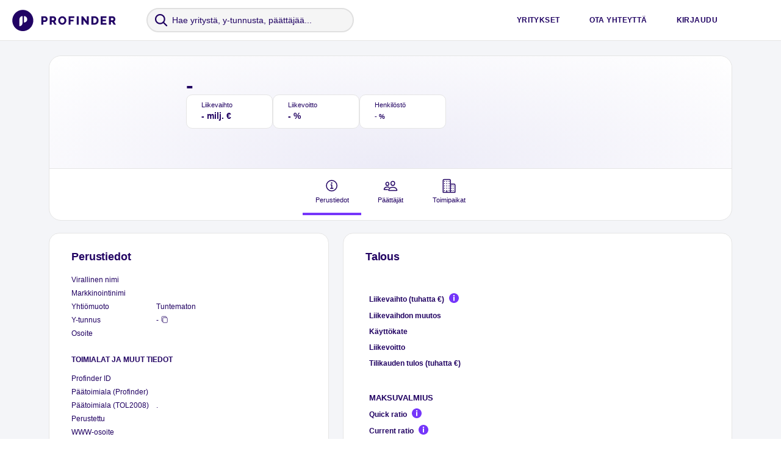

--- FILE ---
content_type: text/html; charset=UTF-8
request_url: https://b2b.profinder.fi/haku/auto-bon-drive-oy/01010673
body_size: 18255
content:
<!DOCTYPE html>
<html lang="fi-FI">
<head>
	<meta http-equiv="content-type" content="text/html; charset=utf-8"/>
	<meta name="viewport" content="width=device-width, initial-scale=1.0, maximum-scale=1.0, user-scalable=0"/>
	<title> - yritystiedot, Y-tunnus ja päättäjät</title>
	<meta name="generator" content="Socool 1.0"/>
	<meta name="author" content="Profinder"/>
	<meta name="dcterms.rightsHolder" content="Profinder"/>
	<meta name="description" content="Yrityksen/yhteisön tiedot - Y-tunnus: -, Yhtiömuoto: Tuntematon">
	<meta property="og:url" content="http://b2b.profinder.fi/haku">
	<meta property="og:site_name" content="Profinder Kohderyhmäpalvelu"/>
	<meta property="og:title" content="Haku - Profinder Kohderyhmäpalvelu"/>
	<meta name="google-site-verification" content="MhUfH5hsHrHMwU-s8beEwOU4IEBTRH_nPTu1Apgjovg" />
	<meta name="google-site-verification" content="JcpCD0r5kDb69n_o69GT82qKB6NBY5qzTTP6VCHgmmE" />


	<link rel="preconnect" href="https://fonts.googleapis.com"> 
	<link rel="preconnect" href="https://fonts.gstatic.com" crossorigin> 
	<link href="https://fonts.googleapis.com/css?family=Roboto:300" rel="stylesheet">

	<link rel="shortcut icon" href="/css/favicon-profinder/favicon-32x32.png" />
	<link rel="apple-touch-icon" sizes="180x180" href="/css/favicon-profinder/apple-touch-icon.png">
	<link rel="icon" type="image/png" href="/css/favicon-profinder/favicon-32x32.png" sizes="32x32">
	<link rel="icon" type="image/png" href="/css/favicon-profinder/favicon-16x16.png" sizes="16x16">
	<link rel="manifest" href="/css/favicon-profinder/manifest.json">
	<link rel="mask-icon" href="/css/favicon-profinder/safari-pinned-tab.svg" color="#5bbad5">
	<meta name="theme-color" content="#ffffff">
	<!--[if IE]><link rel="shortcut icon" href="/css/favicon-profinder/favicon.ico"><![endif]-->


	<link rel="canonical" href="https://b2b.profinder.fi/haku/01010673" />

	<script type = "text/javascript">
	var siteLanguage 		= 	"fi";
	var siteTranslations 	= 	{"fi":{"BasicRight.noAccess.messageStart":"Ei '","BasicRight.noAccess.messageEnd":"' k\u00e4ytt\u00f6oikeutta.","TC_ISO3166_1_alpha_2_CountryCode.countryCode":"Maakoodi","officesSidebarCounter":"toimipaikkaa","dmsSidebarCounter":"p\u00e4\u00e4tt\u00e4j\u00e4\u00e4"}};
</script>

					<link rel="stylesheet" type="text/css" href="/site1377.css/companydetails_combined.min.css" media="all"/>
			<link rel="stylesheet" type="text/css" href="/site1377.css/profinder.css" media="all"/>		<script type="text/javascript"> var globals = { pageId: 4416, pageIds:[4416], cms: false, version:0, lang:"fi" }; </script>

				<script type="text/javascript" src="/site1377.js/companydetails_all.min.js"></script>
	<script type="text/javascript">
		globals.site 				= 	"leadcloud";
		soCoolLoginPreview 	= 	false;
	</script>




	
		<script>

	digitalData = {
		pageInstanceID: "kohderyhmapalvelu",
		attributes: {
			dateDayOfWeek: currentWeekday()
		},
		page: {
			rnd: Math.random(),
			pageInfo: {
				pageID: 'loading page..',
				destinationURL: location.href,
				referringURL: document.referrer,
				statusCode: 200
			},
			category: {
				pageType: 'unfinished page',
				siteSection: 'unknown'
			}
		},
		user: {
			"logged-in": false ? 'yes':'no'
		},
		event: []
	};


	$(function() {
		if ( (typeof dataLayerInitLater === "undefined") || (! dataLayerInitLater) )
			KPdataLayer.init("Haku");
	});
</script>

			



	<!-- Google Tag Manager -->
	<script>(function(w,d,s,l,i){w[l]=w[l]||[];w[l].push({'gtm.start':
	new Date().getTime(),event:'gtm.js'});var f=d.getElementsByTagName(s)[0],
	j=d.createElement(s),dl=l!='dataLayer'?'&l='+l:'';j.async=true;j.src=
	'https://www.googletagmanager.com/gtm.js?id='+i+dl;f.parentNode.insertBefore(j,f);
	})(window,document,'script','dataLayer','GTM-M2KMHD7');</script>
	<!-- End Google Tag Manager -->

	<!-- Leadfeeder -->
	<script> 
	(function(ss,ex){ window.ldfdr=window.ldfdr||function(){(ldfdr._q=ldfdr._q||[]).push([].slice.call(arguments));}; (function(d,s){ fs=d.getElementsByTagName(s)[0]; function ce(src){ var cs=d.createElement(s); cs.src=src; cs.async=1; fs.parentNode.insertBefore(cs,fs); }; ce('https://sc.lfeeder.com/lftracker_v1_'+ss+(ex?'_'+ex:'')+'.js'); })(document,'script'); })('DzLR5a5J5RA8BoQ2'); 
	</script>
	<!-- End Leadfeeder -->


<script type="text/javascript">
		var MarketoOn = false;
		function sendMarketoRegistrationLead(firstname, lastname, company, phone, email, hash) {
			if (MarketoOn === true) {
				var url = window.location.href;
				if  (MarketoCreated) {
					Munchkin.munchkinFunction('associateLead', {
					        'FirstName': firstname,
					        'LastName': lastname,
					        'Company': company,
					        'CustomTextArea': '/b2b-kohderyhmapalvelu-rekisteroitynyt',
					        'Phone': phone,
					        'LeadSource': 'B2B Kohderyhmäpalvelu',
					        'LeadSourceURL': url,
					        'gdpr': true,
					        'Email': email // Required field
					    },
					    hash
					);
				} else
					setTimeout(function() { 
						sendMarketoRegistrationLead(firstname, lastname, company, phone, email, hash); 
					}, 300);
			}
		} // function sendMarketo..
		function sendMarketoLoginLead(purchasesDone, buyLimit, email, hash) {
			if (MarketoOn === true) {
				if  (MarketoCreated) {
					Munchkin.munchkinFunction('associateLead', {
					        'CustomTextArea': '/b2b-kohderyhmapalvelu-kirjautunut',
					        'Kohderyhmapalvelu_ostoja_tehty': purchasesDone,
					        'Kohderyhmapalvelu_ostoraja': buyLimit,
					        'Email': email // Required field
					    },
					    hash
					);
				} else
					setTimeout(function() { 
						sendMarketoLoginLead(purchasesDone, buyLimit, email, hash);
					}, 300);
			}
		} // function sendMarketo..
		function sendMarketoContactFormLead(firstname, lastname, company, phone, email, text, hash) {
			if (MarketoOn === true) {
				if  (MarketoCreated) {
					var url = window.location.href;
					Munchkin.munchkinFunction('associateLead', {
					        'FirstName': firstname,
					        'LastName': lastname,
					        'Company': company,
					        'Phone': phone,
					        'CustomTextArea': '/kiitos-yhteydenotto-b2b-kohderyhmapalvelu',
					        'LeadSource': 'B2B Kohderyhmäpalvelu',
					        'LeadSourceURL': url,
					        'Yrityksille_popup_teksti': text,
					        'gdpr': true,
					        'Email': email // Required field
					    },
					    hash
					);
				} else
					setTimeout(function() { 
						sendMarketoContactFormLead(firstname, lastname, company, phone, email, text, hash);
					}, 300);
			}
		} // function sendMarketo..
</script>




	<script type="text/javascript" async src="https://bot.leadoo.com/bot/dynamic.js?company=ib7YDLXx"></script>

</head>


<body id="page-4416" class="template-kontaktipankki_yrityshaku not-logged-in blacklist-disabled site-leadcloud">


	<!-- Google Tag Manager (noscript) -->
	<noscript><iframe src="https://www.googletagmanager.com/ns.html?id=GTM-M2KMHD7"
	height="0" width="0" style="display:none;visibility:hidden"></iframe></noscript>
	<!-- End Google Tag Manager (noscript) -->





	<div id="wrapper">
		<div class="wrap">

        
			<header id="header" class="">

				
				

				<div id="mobile-menu-trigger"><span></span></div>
				<div id="menu-wrap">
					<div id="menu-container">
						<strong id="header-logo"><a href="/"><img src="/css/logos/profinder_logo.svg" alt="Profinder logo" width="165" ></a></strong>
						<div id="header-search">
							<input id="yritys-haku-phrase" placeholder="Hae yritystä, y-tunnusta, päättäjää..." />
							<div id="header-search-close" ><img src="/css/icons/header-search-close-outline.svg" width="20" alt="yläpalkkihaun sulkemisruksi"/></div>
						</div>
													<nav id="nav">
								<div id="nav-selected"></div>
								<ul>
									<li  class="main_menu" data-group=""><a class="main_menu" href="/yritykset">Yritykset </a></li>									<li><a id="ota-yhteytta" href="https://profinder.fi/meista/ota-yhteytta/">Ota yhteyttä</a></li>
									<li><a id="nav-kirjaudu" href="/authenticate?url=/haku/auto-bon-drive-oy/01010673">Kirjaudu</a></li>
								</ul>
							</nav>
											</div>
				</div>
			</header>
			<div id="headerSearchApp" class="start">
	<div id="headerSearchWrapper">
    	<div id="headerSearchSecondWrap">
            <div id="headerSearchHeader">
                <div id="headerSearch-tabs-container">
                    <ul id="headerSearch-tabs">
                        <li id="yritykset-haku-tab" class="active" data-datalayersubpagetarget="yritykset">
                            <span data-target="#yritykset-haku" class="label">Yritykset</span>
                            <span data-target="#yritykset-haku" class="notify"></span>
                            <span data-target="#yritykset-haku" class="loader" style="display: none;"></span>
                        </li>
                        <li id="paattajat-haku-tab" class="" data-datalayersubpagetarget="päättäjät">
                            <span data-target="#paattajat-haku" class="label">Päättäjät</span>
                            <span data-target="#paattajat-haku" class="notify"></span>
                            <span data-target="#paattajat-haku" class="loader" style="display: none;"></span>
                        </li>
                                            </ul>
                </div>
            </div>
            <div id="headerSearch">
                <div id="headerSearchResults">
                                            <div class="headerSearch-h1">Etsimäsi yritykset ja yhteyshenkilöt</div>
                                        <div id="yritykset-haku" class="headerSearch-tab-container">
                    </div>
                    <div id="paattajat-haku" class="headerSearch-tab-container" style="display: none">

                                                    <div id="paattajat-haku-mainos" class="filterPageAdContainer">
                                <div class="filterPageAdContainerInner">

                                    <p class="filterPageAdFirstRowParagraph">
                                        <img class="filterPageAdLock" src="/css/icons/lukko-harmaa.png" alt="Lukko">
                                        <span class="filterPageAdFirstRow">
                                            PÄÄTTÄJIEN SUORAT PUHELINNUMEROT
                                        </span>
                                    </p>

                                    <p>
                                        Tilaa Profinderin lisenssi ja saat käyttöösi suorat yhteystiedot kattavasti suomalaisille yrityspäättäjille.
                                    </p>

                                    <p class="filterPageAdLinkContainer">
                                        <a id="orderPaattajatekstihakuLink" class="filterPageAdLink link-3" href="#" onclick="return subscribeKontaktipankkiProduct('Päättäjätekstihaku', 'Kiitos kiinnostuksesta! Myyjämme ottaa sinuun pian yhteyttä ja pääset hyödyntämään päättäjien yhteystietoja työkalussasi.', 'https://webforms.pipedrive.com/f/2VtxPNbKg7PczaJz2KcejbMXwqUUJ2mZy3ZY1ArzXWkz12Pkyc5rGIjrpa4AXsXOr','tilaamaksuviive', $('#orderPaattajatekstihakuLink'));">
                                            Haluan tietää lisää
                                        </a>
                                    </p>

                                </div>
                            </div>
                        
                    </div>
                                    </div>
                <div id="yritysEiTuloksia">
                    <div class="headerSearch-h1">Ei hakutuloksia</div>
                    <p>Löydä etsimäsi yritykset ja yhteyshenkilöt. </p>
                    <p>Tee haku yllä olevassa kentässä. Hakusana voi olla, yrityksen nimi, Y-tunnus tai päättäjän nimi.</p>
                </div>
        	</div>
    	</div>
	</div>
</div>





<script type="text/javascript">


    var B2CsearchEnabled    =   false;
    var showSSDMresults     =   false;


    $(function() {

        if ( isObject(headerSearch) )
            headerSearch.init();


        $('#yritysHaku-nav li span').click(function() {
            var pageName = KPdataLayer.mainPage + ' > ' + $(this).closest('li').data("datalayersubpagetarget");
            if (pageName !== KPdataLayer.getCurrentPage())
                KPdataLayer.newPage(pageName);
        });


        QueryServer.getDecisionMakerPhonenumber_return = function(autoGlobalId, _result) {
            $(".hiddenPhonenumber[data-autoglobalid='" + autoGlobalId + "']").replaceWith("<span>" + escapeHTML(_result) + "</span>");
        };
        QueryServer.getDecisionMakerPhonenumber_failure = function(autoGlobalId, _errorCode, msg) {
            if (_errorCode === RPC_errorCodes.CSRF_TOKEN_CHECK_FAIL)
               alert('Haku vanhentunut, päivitäthän sivun.');
            else if (_errorCode === RPC_errorCodes.ACCESS_CONTROL_ERROR)
                $(".hiddenPhonenumber[data-autoglobalid='" + autoGlobalId + "']").replaceWith('<span><a href="/authenticate?url=' + encodeURIComponent(window.location.pathname + window.location.hash) + '" class="hiddenDataLoginLink">Kirjaudu</a> sisään nähdäksesi tiedot.</span>');
            else if (_errorCode === RPC_errorCodes.USAGE_LIMIT_EXCEEDED)
                alert('Päivittäinen käyttöraja puhelinnumeroiden yksittäishakuun ylittynyt.')
            else
                alert(msg);
        };


        QueryServer.getDecisionMakerEmail_return = function(autoGlobalId, _result) {
            $(".hiddenEmail[data-autoglobalid='" + autoGlobalId + "']").replaceWith("<span>" + escapeHTML(_result) + "</span>");
        };
        QueryServer.getDecisionMakerEmail_failure = function(autoGlobalId, _errorCode, msg) {
            if (_errorCode === RPC_errorCodes.CSRF_TOKEN_CHECK_FAIL)
               alert('Haku vanhentunut, päivitäthän sivun.');
            else if (_errorCode === RPC_errorCodes.ACCESS_CONTROL_ERROR)
                $(".hiddenEmail[data-autoglobalid='" + autoGlobalId + "']").replaceWith('<span><a href="/authenticate?url=' + encodeURIComponent(window.location.pathname + window.location.hash) + '" class="hiddenDataLoginLink">Kirjaudu</a> sisään nähdäksesi tiedot.</span>');
            else if (_errorCode === RPC_errorCodes.USAGE_LIMIT_EXCEEDED)
                alert('Päivittäinen käyttöraja sähköpostiosoitteiden yksittäishakuun ylittynyt.');
            else
                alert(msg);
        };


        QueryServer.getB2Cnumber_return = function(id, _result) {
            if ( isString(_result) && (_result.trim() !== '') )
                $(".hiddenB2Cphonenumber[data-contactid='" + id + "']").replaceWith("<span>" + escapeHTML(_result) + "</span>");
            else
                $(".hiddenB2Cphonenumber[data-contactid='" + id + "']").replaceWith("<span>Ei numeroa</span>");
        };
        QueryServer.getB2Cnumber_failure = function(id, _errorCode, msg) {
            if (_errorCode === RPC_errorCodes.CSRF_TOKEN_CHECK_FAIL)
               alert('Haku vanhentunut, päivitäthän sivun.');
            else if (_errorCode === RPC_errorCodes.ACCESS_CONTROL_ERROR)
                $(".hiddenB2Cphonenumber[data-contactid='" + id + "']").replaceWith('<span>Aktiivinen tilaus vaaditaan. Oletko <a href="/authenticate?url=' + encodeURIComponent(window.location.pathname + window.location.hash) + '" class="hiddenDataLoginLink">kirjautuneena?</a></span>');
            else if (_errorCode === RPC_errorCodes.USAGE_LIMIT_EXCEEDED)
                alert(msg);
            else
                alert(msg);
        };
        QueryServer.getB2Cnumber_exception = function(id, _exception) {
            // Server-side error occured ..
            alert(_exception.message);
        };

    });
</script>			<div class="w1">
				


		<script type="text/javascript">
			var sessionCSRFtoken  	=  	"6accd2d301ff8f6811db5bc0d27f0e011112b44ff300e7f1ddd0c1a03c00863a";
		</script>

<script>
	
	var ServerLibAPI = {

		_API_URL: "\/codesigner.ServerLibServer.action",

		getBGresourceStatuses: function(resources, _returnCallback, _failureCallback, _exceptionCallback, _completeCallback) {
			var _params = {};
			_params['resources'] = resources;
			var postParams = { 'action': 'getBGresourceStatuses', 'params': JSON.stringify(_params) };
			
			serverLib.AJAXcall(this, [resources], postParams, $, 'getBGresourceStatuses', null, _returnCallback, _failureCallback, _exceptionCallback, _completeCallback);
		},

		createBGresource: function(resources, _returnCallback, _failureCallback, _exceptionCallback, _completeCallback) {
			var _params = {};
			_params['resources'] = resources;
			var postParams = { 'action': 'createBGresource', 'params': JSON.stringify(_params) };
			
			serverLib.AJAXcall(this, [resources], postParams, $, 'createBGresource', null, _returnCallback, _failureCallback, _exceptionCallback, _completeCallback);
		},

		deleteBGresource: function(resources, _returnCallback, _failureCallback, _exceptionCallback, _completeCallback) {
			var _params = {};
			_params['resources'] = resources;
			var postParams = { 'action': 'deleteBGresource', 'params': JSON.stringify(_params) };
			
			serverLib.AJAXcall(this, [resources], postParams, $, 'deleteBGresource', null, _returnCallback, _failureCallback, _exceptionCallback, _completeCallback);
		},

		getBGresourceProgresses: function(resources, _returnCallback, _failureCallback, _exceptionCallback, _completeCallback) {
			var _params = {};
			_params['resources'] = resources;
			var postParams = { 'action': 'getBGresourceProgresses', 'params': JSON.stringify(_params) };
			
			serverLib.AJAXcall(this, [resources], postParams, $, 'getBGresourceProgresses', null, _returnCallback, _failureCallback, _exceptionCallback, _completeCallback);
		},

		downloadFileBGresource_postProcess: function(data) {
			var that = this;
			if (data.outputTypeIndex === 0) {
				window.open(that._API_URL + '?action=AJAX_RPC_DownloadAction&downloadKey=' + data.result, '_self');
			}
			return data;
		},

		downloadFileBGresource: function(resource, _returnCallback, _failureCallback, _exceptionCallback, _completeCallback) {
			var _params = {};
			_params['resource'] = resource;
			var postParams = { 'action': 'downloadFileBGresource', 'params': JSON.stringify(_params) };
			
			serverLib.AJAXcall(this, [resource], postParams, $, 'downloadFileBGresource', this.downloadFileBGresource_postProcess, _returnCallback, _failureCallback, _exceptionCallback, _completeCallback);
		},

		markUserNotificationRead: function(userId, id, _returnCallback, _failureCallback, _exceptionCallback, _completeCallback) {
			var _params = {};
			_params['userId'] = userId;
			_params['id'] = id;
			var postParams = { 'action': 'markUserNotificationRead', 'params': JSON.stringify(_params) };
			
			serverLib.AJAXcall(this, [userId, id], postParams, $, 'markUserNotificationRead', null, _returnCallback, _failureCallback, _exceptionCallback, _completeCallback);
		},

		setUserOrCookieFlag: function(name, value, _returnCallback, _failureCallback, _exceptionCallback, _completeCallback) {
			var _params = {};
			_params['name'] = name;
			_params['value'] = value;
			var postParams = { 'action': 'setUserOrCookieFlag', 'params': JSON.stringify(_params) };
			
			serverLib.AJAXcall(this, [name, value], postParams, $, 'setUserOrCookieFlag', null, _returnCallback, _failureCallback, _exceptionCallback, _completeCallback);
		}

	}; // ServerLibAPI
</script>



<script>
	var dbFailure 		= 	false;
	var loggedIn 		= 	false;
	var DEBUG 			= 	false;

	const Kontaktipankki = {
		profilingURL: 			"\/profilointi",
		singleSearchURL: 		"\/haku",
		loadListURL: 			"\/?lataaLista=1",
		searchPageURL:  		"\/",
		PipeDriveExport: {
            isActive: 			false,
		    isVisible: 	    	false 
        },
		HubSpotExport: {
            isActive: 			false,
		    isVisible: 	    	false 
        },
		NakopiiriExport: {
		    isVisible: 	    	false,
        },
		hasProfilingRights: 	false,
		isProfilingVisible: 	true,
		site: 					"leadcloud",
		hasCurrentRecurringSubscription: 	false,
		cardOrderingOptions: 	[{"value":"bestMatch","label":"Paras osuma ensin"},{"value":"alphabeticalByOfficialCompanyName","label":"Aakkosj\u00e4rjestyksess\u00e4"},{"value":"reverseAlphabeticalByOfficialCompanyName","label":"K\u00e4\u00e4nteisess\u00e4 aakkosj\u00e4rjestyksess\u00e4"},{"value":"highestTurnoverFirst","label":"Suurin liikevaihto ensin"},{"value":"lowestTurnoverFirst","label":"Pienin liikevaihto ensin"},{"value":"highestTurnoverChangeFirst","label":"Suurin liikevaihdon muutos-% ensin"},{"value":"lowestTurnoverChangeFirst","label":"Pienin liikevaihdon muutos-% ensin"},{"value":"highestProfitFirst","label":"Suurin tulos ensin"},{"value":"lowestProfitFirst","label":"Pienin tulos ensin"},{"value":"highestPersonnelFirst","label":"Suurin henkil\u00f6st\u00f6 ensin"},{"value":"lowestPersonnelFirst","label":"Pienin henkil\u00f6st\u00f6 ensin"},{"value":"highestPersonnelChangePercentageFirst","label":"Suurin henkil\u00f6st\u00f6muutos-% ensin"},{"value":"lowestPersonnelChangePercentageFirst","label":"Pienin henkil\u00f6st\u00f6muutos-% ensin"},{"value":"newestFirst","label":"Uusin yritys ensin"},{"value":"oldestFirst","label":"Vanhin yritys ensin"}]	};


	
	var QueryServer = {

		_API_URL: "\/codesigner.QueryServer.action",

		downloadFinancialStatement_postProcess: function(data) {
			var that = this;
			if (data.outputTypeIndex === 0) {
				window.open(that._API_URL + '?action=AJAX_RPC_DownloadAction&downloadKey=' + data.result, '_self');
			}
			return data;
		},

		downloadFinancialStatement: function(key, _returnCallback, _failureCallback, _exceptionCallback, _completeCallback) {
			var _params = {};
			_params['key'] = key;
			var postParams = { 'action': 'downloadFinancialStatement', 'params': JSON.stringify(_params) };
			
			serverLib.AJAXcall(this, [key], postParams, $, 'downloadFinancialStatement', this.downloadFinancialStatement_postProcess, _returnCallback, _failureCallback, _exceptionCallback, _completeCallback);
		},

		getCampaignData: function(campaignId, _returnCallback, _failureCallback, _exceptionCallback, _completeCallback) {
			var _params = {};
			_params['campaignId'] = campaignId;
			var postParams = { 'action': 'getCampaignData', 'params': JSON.stringify(_params) };
			
			serverLib.AJAXcall(this, [campaignId], postParams, $, 'getCampaignData', null, _returnCallback, _failureCallback, _exceptionCallback, _completeCallback);
		},

		loadOldQuery: function(resultTableName, restoreLists, _returnCallback, _failureCallback, _exceptionCallback, _completeCallback) {
			var _params = {};
			_params['resultTableName'] = resultTableName;
			_params['restoreLists'] = restoreLists;
			var postParams = { 'action': 'loadOldQuery', 'params': JSON.stringify(_params) };
			
			serverLib.AJAXcall(this, [resultTableName, restoreLists], postParams, $, 'loadOldQuery', null, _returnCallback, _failureCallback, _exceptionCallback, _completeCallback);
		},

		markBillingQueueItemPaid: function(billingQueueItemId, _returnCallback, _failureCallback, _exceptionCallback, _completeCallback) {
			var _params = {};
			_params['billingQueueItemId'] = billingQueueItemId;
			var postParams = { 'action': 'markBillingQueueItemPaid', 'params': JSON.stringify(_params) };
			
			serverLib.AJAXcall(this, [billingQueueItemId], postParams, $, 'markBillingQueueItemPaid', null, _returnCallback, _failureCallback, _exceptionCallback, _completeCallback);
		},

		adminGetNextMonthBills_postProcess: function(data) {
			var that = this;
			if (data.outputTypeIndex === 0) {
				for (var i0=0, i0Max = data.result["queued"].length; i0 < i0Max; i0++) {
					(data.result["queued"][i0]["orderTime"] === null) ? (data.result["queued"][i0]["orderTime"] = null) : (data.result["queued"][i0]["orderTime"] = new Date(data.result["queued"][i0]["orderTime"]));
				}
			}
			return data;
		},

		adminGetNextMonthBills: function(userId, _returnCallback, _failureCallback, _exceptionCallback, _completeCallback) {
			var _params = {};
			_params['userId'] = userId;
			var postParams = { 'action': 'adminGetNextMonthBills', 'params': JSON.stringify(_params) };
			
			serverLib.AJAXcall(this, [userId], postParams, $, 'adminGetNextMonthBills', this.adminGetNextMonthBills_postProcess, _returnCallback, _failureCallback, _exceptionCallback, _completeCallback);
		},

		adminGetUserInfo: function(userId, _returnCallback, _failureCallback, _exceptionCallback, _completeCallback) {
			var _params = {};
			_params['userId'] = userId;
			var postParams = { 'action': 'adminGetUserInfo', 'params': JSON.stringify(_params) };
			
			serverLib.AJAXcall(this, [userId], postParams, $, 'adminGetUserInfo', null, _returnCallback, _failureCallback, _exceptionCallback, _completeCallback);
		},

		getPasswordResetURL: function(userId, _returnCallback, _failureCallback, _exceptionCallback, _completeCallback) {
			var _params = {};
			_params['userId'] = userId;
			var postParams = { 'action': 'getPasswordResetURL', 'params': JSON.stringify(_params) };
			
			serverLib.AJAXcall(this, [userId], postParams, $, 'getPasswordResetURL', null, _returnCallback, _failureCallback, _exceptionCallback, _completeCallback);
		},

		downloadPDFprofilingResult_postProcess: function(data) {
			var that = this;
			if (data.outputTypeIndex === 0) {
				window.open(that._API_URL + '?action=AJAX_RPC_DownloadAction&downloadKey=' + data.result, '_self');
			}
			return data;
		},

		downloadPDFprofilingResult: function(resultSet1, resultSet2, profilers, _returnCallback, _failureCallback, _exceptionCallback, _completeCallback) {
			var _params = {};
			_params['resultSet1'] = resultSet1;
			_params['resultSet2'] = resultSet2;
			_params['profilers'] = profilers;
			var postParams = { 'action': 'downloadPDFprofilingResult', 'params': JSON.stringify(_params) };
			
			serverLib.AJAXcall(this, [resultSet1, resultSet2, profilers], postParams, $, 'downloadPDFprofilingResult', this.downloadPDFprofilingResult_postProcess, _returnCallback, _failureCallback, _exceptionCallback, _completeCallback);
		},

		downloadExcelProfilingResult_postProcess: function(data) {
			var that = this;
			if (data.outputTypeIndex === 0) {
				window.open(that._API_URL + '?action=AJAX_RPC_DownloadAction&downloadKey=' + data.result, '_self');
			}
			return data;
		},

		downloadExcelProfilingResult: function(resultSet1, resultSet2, profilers, _returnCallback, _failureCallback, _exceptionCallback, _completeCallback) {
			var _params = {};
			_params['resultSet1'] = resultSet1;
			_params['resultSet2'] = resultSet2;
			_params['profilers'] = profilers;
			var postParams = { 'action': 'downloadExcelProfilingResult', 'params': JSON.stringify(_params) };
			
			serverLib.AJAXcall(this, [resultSet1, resultSet2, profilers], postParams, $, 'downloadExcelProfilingResult', this.downloadExcelProfilingResult_postProcess, _returnCallback, _failureCallback, _exceptionCallback, _completeCallback);
		},

		profile: function(resultSet1, resultSet2, _returnCallback, _failureCallback, _exceptionCallback, _completeCallback) {
			var _params = {};
			_params['resultSet1'] = resultSet1;
			_params['resultSet2'] = resultSet2;
			var postParams = { 'action': 'profile', 'params': JSON.stringify(_params) };
			
			serverLib.AJAXcall(this, [resultSet1, resultSet2], postParams, $, 'profile', null, _returnCallback, _failureCallback, _exceptionCallback, _completeCallback);
		},

		getDecisionMakerPhonenumber: function(autoGlobalId, _returnCallback, _failureCallback, _exceptionCallback, _completeCallback) {
			var _params = {};
			_params['autoGlobalId'] = autoGlobalId;
			var postParams = { 'action': 'getDecisionMakerPhonenumber', 'params': JSON.stringify(_params) };
			
			serverLib.AJAXcall(this, [autoGlobalId], postParams, $, 'getDecisionMakerPhonenumber', null, _returnCallback, _failureCallback, _exceptionCallback, _completeCallback);
		},

		getDecisionMakerEmail: function(autoGlobalId, _returnCallback, _failureCallback, _exceptionCallback, _completeCallback) {
			var _params = {};
			_params['autoGlobalId'] = autoGlobalId;
			var postParams = { 'action': 'getDecisionMakerEmail', 'params': JSON.stringify(_params) };
			
			serverLib.AJAXcall(this, [autoGlobalId], postParams, $, 'getDecisionMakerEmail', null, _returnCallback, _failureCallback, _exceptionCallback, _completeCallback);
		},

		queryCampaigns_postProcess: function(data) {
			var that = this;
			if (data.outputTypeIndex === 1) {
				for (var i0=0, i0Max = data.result["campaigns"].length; i0 < i0Max; i0++) {
					(data.result["campaigns"][i0]["creationDate"] === null) ? (data.result["campaigns"][i0]["creationDate"] = null) : (data.result["campaigns"][i0]["creationDate"] = new Date(data.result["campaigns"][i0]["creationDate"]));
					(data.result["campaigns"][i0]["purchaseDate"] === null) ? (data.result["campaigns"][i0]["purchaseDate"] = null) : (data.result["campaigns"][i0]["purchaseDate"] = new Date(data.result["campaigns"][i0]["purchaseDate"]));
				}
			}
			return data;
		},

		queryCampaigns: function(company, userName, campaignName, minDate, maxDate, offset, _returnCallback, _failureCallback, _exceptionCallback, _completeCallback) {
			var _params = {};
			_params['company'] = company;
			_params['userName'] = userName;
			_params['campaignName'] = campaignName;
			_params['minDate'] = minDate;
			_params['maxDate'] = maxDate;
			_params['offset'] = offset;
			var postParams = { 'action': 'queryCampaigns', 'params': JSON.stringify(_params) };
			
			serverLib.AJAXcall(this, [company, userName, campaignName, minDate, maxDate, offset], postParams, $, 'queryCampaigns', this.queryCampaigns_postProcess, _returnCallback, _failureCallback, _exceptionCallback, _completeCallback);
		},

		getPublicAPIkey: function(_returnCallback, _failureCallback, _exceptionCallback, _completeCallback) {
			var _params = {};
			
			var postParams = { 'action': 'getPublicAPIkey', 'params': JSON.stringify(_params) };
			
			serverLib.AJAXcall(this, [], postParams, $, 'getPublicAPIkey', null, _returnCallback, _failureCallback, _exceptionCallback, _completeCallback);
		},

		subscribeProduct: function(productName, _returnCallback, _failureCallback, _exceptionCallback, _completeCallback) {
			var _params = {};
			_params['productName'] = productName;
			var postParams = { 'action': 'subscribeProduct', 'params': JSON.stringify(_params) };
			
			serverLib.AJAXcall(this, [productName], postParams, $, 'subscribeProduct', null, _returnCallback, _failureCallback, _exceptionCallback, _completeCallback);
		},

		setBlacklist: function(tables, isInclusive, _returnCallback, _failureCallback, _exceptionCallback, _completeCallback) {
			var _params = {};
			_params['tables'] = tables;
			_params['isInclusive'] = isInclusive;
			var postParams = { 'action': 'setBlacklist', 'params': JSON.stringify(_params) };
			
			serverLib.AJAXcall(this, [tables, isInclusive], postParams, $, 'setBlacklist', null, _returnCallback, _failureCallback, _exceptionCallback, _completeCallback);
		},

		getPriorityCards: function(query, usePrioritySet, sortingMethod, _returnCallback, _failureCallback, _exceptionCallback, _completeCallback) {
			var _params = {};
			_params['query'] = query;
			if (usePrioritySet !== undefined) _params['usePrioritySet'] = usePrioritySet;
			if (sortingMethod !== undefined) _params['sortingMethod'] = sortingMethod;
			var postParams = { 'action': 'getPriorityCards', 'params': JSON.stringify(_params) };
			
			serverLib.AJAXcall(this, [query, usePrioritySet, sortingMethod], postParams, $, 'getPriorityCards', null, _returnCallback, _failureCallback, _exceptionCallback, _completeCallback);
		},

		exportSingleCompany: function(authorizationCode, businessId, exporter, _returnCallback, _failureCallback, _exceptionCallback, _completeCallback) {
			var _params = {};
			_params['authorizationCode'] = authorizationCode;
			_params['businessId'] = businessId;
			_params['exporter'] = exporter;
			var postParams = { 'action': 'exportSingleCompany', 'params': JSON.stringify(_params) };
			
			serverLib.AJAXcall(this, [authorizationCode, businessId, exporter], postParams, $, 'exportSingleCompany', null, _returnCallback, _failureCallback, _exceptionCallback, _completeCallback);
		},

		getPaymentDelays: function(businessId, _returnCallback, _failureCallback, _exceptionCallback, _completeCallback) {
			var _params = {};
			_params['businessId'] = businessId;
			var postParams = { 'action': 'getPaymentDelays', 'params': JSON.stringify(_params) };
			
			serverLib.AJAXcall(this, [businessId], postParams, $, 'getPaymentDelays', null, _returnCallback, _failureCallback, _exceptionCallback, _completeCallback);
		},

		startECD_PDFreportPurchase: function(businessId, _returnCallback, _failureCallback, _exceptionCallback, _completeCallback) {
			var _params = {};
			_params['businessId'] = businessId;
			var postParams = { 'action': 'startECD_PDFreportPurchase', 'params': JSON.stringify(_params) };
			
			serverLib.AJAXcall(this, [businessId], postParams, $, 'startECD_PDFreportPurchase', null, _returnCallback, _failureCallback, _exceptionCallback, _completeCallback);
		},

		getB2Cnumber: function(id, _returnCallback, _failureCallback, _exceptionCallback, _completeCallback) {
			var _params = {};
			_params['id'] = id;
			var postParams = { 'action': 'getB2Cnumber', 'params': JSON.stringify(_params) };
			
			serverLib.AJAXcall(this, [id], postParams, $, 'getB2Cnumber', null, _returnCallback, _failureCallback, _exceptionCallback, _completeCallback);
		},

		headerSearchB2C: function(phrase, _returnCallback, _failureCallback, _exceptionCallback, _completeCallback) {
			var _params = {};
			_params['phrase'] = phrase;
			var postParams = { 'action': 'headerSearchB2C', 'params': JSON.stringify(_params) };
			
			serverLib.AJAXcall(this, [phrase], postParams, $, 'headerSearchB2C', null, _returnCallback, _failureCallback, _exceptionCallback, _completeCallback);
		},

		getAIassistantSuggestions: function(userQuery, _returnCallback, _failureCallback, _exceptionCallback, _completeCallback) {
			var _params = {};
			_params['userQuery'] = userQuery;
			var postParams = { 'action': 'getAIassistantSuggestions', 'params': JSON.stringify(_params) };
			
			serverLib.AJAXcall(this, [userQuery], postParams, $, 'getAIassistantSuggestions', null, _returnCallback, _failureCallback, _exceptionCallback, _completeCallback);
		}

	}; // QueryServer


	// Adobe

</script>




	





<script>
	QueryServer.getDecisionMakerPhonenumber_return = function(autoGlobalId, _result) {
		$(".hiddenPhonenumber[data-autoglobalid='" + autoGlobalId + "']").replaceWith("<span>" + _result + "</span>");
	};
	QueryServer.getDecisionMakerPhonenumber_failure = function(autoGlobalId, _errorCode) {
		if (_errorCode === RPC_errorCodes.USAGE_LIMIT_EXCEEDED)
			alert('Päivittäinen käyttöraja puhelinnumeroiden yksittäishakuun ylittynyt.')
	};
</script>





<script type="text/javascript">


    Kontaktipankki.singleSearchCompanyDetails = {
        officialName: ""    };

    function switchToSearchMode() {
        if ($("#yritysHakuApp").hasClass('company')) {
            $("#kaikki-haku-tab span:first-child").html("Kaikki");
            $("#yritykset-haku-tab span:first-child").html("Yritykset");
            $("#yritysHakuTuloksetOtsikko").html("Etsimäsi yritykset ja yhteyshenkilöt");
            $("#yritysHaku-nav li#kaikki-haku-tab").append('<span data-target="#kaikki-haku" class="notify"></span>');

            $("#kaikki-haku-tab").data("datalayersubpagetarget", "kaikki");
            $("#yritykset-haku-tab").data("datalayersubpagetarget", "yritykset");

            KPdataLayer.setMainPage("Yksittäishaku");
        }
        $("#yritysHakuApp").removeClass('company');
    }
</script>


<div id="yritysHakuApp" class="company kaikkiAjoneuvot">
    <div class="SSContainer">

        <div class="SScompanyHeader">
            <div class="SScompanyHeaderContentArea">


                

                <div class="SScompanyHeaderLogo">
                                    </div>

                <div class="SScompanyHeaderDataArea">

                    <h1 class="SScompanyHeaderCompanyName">
                        -                    </h1>

                    <h2 class="SScompanyHeaderIndustry">
                                            </h2>

                    <div class="SScompanyHeaderFiguresArea">
                        <div class="SSCHfigure">
                            <div class="SSCHfigureContent">
                                <div class="SSCHfigureLabel">
                                    Liikevaihto
                                </div>
                                <div class="SSCHfigureValue">
                                    - milj. €                                </div>
                            </div>
                        </div>
                        <div class="SSCHfigure ">
                            <div class="SSCHfigureContent">
                                <div class="SSCHfigureLabel">
                                    Liikevoitto
                                </div>
                                <div class="SSCHfigureValue">
                                    - &#x25;                                </div>
                            </div>
                        </div>
                        <div class="SSCHfigure">
                            <div class="SSCHfigureContent">
                                <div class="SSCHfigureLabel">
                                    Henkilöstö
                                </div>
                                <div class="SSCHfigureValue">
                                                                        <span>- &#x25;</span>                                </div>
                            </div>
                        </div>
                    </div>

                </div>

            </div>


            <ul id="single-search-page-nav" class="SScompanyHeaderButtonArea autoInitializedTab" data-tabnavname="single-search-page">

                <li class="SSCHsectionButton active">
                    <span onclick="$('#yritysHakuApp').removeClass('traficomPage').removeClass('financialStatementsPage'); waitAndScroll('.SSCPbasicDataCard')" data-target="#single-search-page-general">
                        <img class="SSCHsectionButtonIcon" src="/css/icons/information-circle-outline.svg" alt="Info-ikoni" />
                        <span class="SSCHsectionButtonLabel">Perustiedot</span>
                    </span>
                </li>

                
                <li class="SSCHsectionButton">
                    <span onclick="$('#yritysHakuApp').removeClass('traficomPage').removeClass('financialStatementsPage'); waitAndScroll('.SSCPdecisionmakersCard')" data-target="#single-search-page-general">
                        <img class="SSCHsectionButtonIcon" src="/css/icons/people-outline.svg" alt="Päättäjät-ikoni" />
                        <span class="SSCHsectionButtonLabel">Päättäjät</span>
                    </span>
                </li>

                <li class="SSCHsectionButton">
                    <span onclick="$('#yritysHakuApp').removeClass('traficomPage').removeClass('financialStatementsPage'); waitAndScroll('.SSCPofficesCard')" data-target="#single-search-page-general">
                        <img class="SSCHsectionButtonIcon" src="/css/icons/business-outline.svg" alt="Toimipaikat-ikoni" />
                        <span class="SSCHsectionButtonLabel">Toimipaikat</span>
                    </span>
                </li>

                
                
                
            </ul>
        </div>




        <div id="single-search-page-general" class="single-search-page-tab-container">


            


            <div class="SSCPcardColLeft SSCPcardCol">
                <div class="SSCPbasicDataCard SSCPcard">
                
                

                <h2 class="SSCPcardTitle">Perustiedot</h2>
                    <div class="info-table">

                        <table>
                            <tr><td class="label">Virallinen nimi</td><td class="value"></td></tr>                            <tr><td class="label">Markkinointinimi</td><td class="value"></td></tr>                            <tr><td class="label">Yhtiömuoto</td><td class="value">Tuntematon</td></tr>                            <tr><td class="label">Y-tunnus</td><td class="value"><span class="KPwithCopyButton" data-copynotification="Y-tunnus kopioitu leikepöydälle">-</span></td></tr>                            <tr><td class="label">Osoite</td><td class="value"></td></tr>                        </table>


                        <h3>Toimialat ja muut tiedot</h3>

                        <table>
                            <tr><td class="label">Profinder ID</td><td class="value"></td></tr>                            <tr><td class="label">Päätoimiala (Profinder)</td><td class="value"></td></tr>                            <tr><td class="label">Päätoimiala (TOL2008)</td><td class="value">. </td></tr>                            <tr><td class="label">Perustettu</td><td class="value"></td></tr>                            <tr><td class="label">WWW-osoite</td><td class="value"></td></tr>                                                        <tr><td class="label">Puhelin</td><td class="value"></td></tr>                            <tr><td class="label">Kasvuluokka<span class='show-tooltip filterTooltipIcon' data-tooltip-content='#SSCkasvuluokkaTooltip'><img src='/css/icons/tooltip.svg' alt='infopallura' /></span></td><td class="value"></td></tr>                            <tr><td class="label">Riskiluokka<span class='show-tooltip filterTooltipIcon' data-tooltip-content='#SSCriskiluokkaTooltip'><img src='/css/icons/tooltip.svg' alt='infopallura' /></span></td><td class="value"></td></tr>                                                            <tr><td class="label">Maksuviivetieto<span class='show-tooltip filterTooltipIcon' data-tooltip-content='#maksuviiveLuokitusTooltip'><img src='/css/icons/tooltip.svg' alt='infopallura' /></span></td><td class="value"><button class="greyedOutDataButton" data-tooltip-content="#maksuviiveAdTooltip">Näytä</button></td></tr>                                                                                </table>
                        

                        <h3>Talous</h3>

                        <table>
                            <tr><td class="label">Liikevaihtoluokka<span class='show-tooltip filterTooltipIcon' data-tooltip-content='#SSCliikevaihtoluokkaTooltip'><img src='/css/icons/tooltip.svg' alt='infopallura' /></span></td><td class="value"></td></tr>                            <tr><td class="label">Henkilöstöluokka<span class='show-tooltip filterTooltipIcon' data-tooltip-content='#SSChenkilostoluokkaTooltip'><img src='/css/icons/tooltip.svg' alt='infopallura' /></span></td><td class="value"></td></tr>                            <!--? singleSearch::tulostaRivi('Fonectan elinkaariluokitus','toimipaikka_businesslifecycle_fi'); ?-->
                                                    </table>

                    </div>
                </div>

                

                <div class="SSCPofficesCard SSCPcard ">
                    <h2 class="SSCPcardTitle">
                        Toimipaikat (0)
                    </h2>
                                        <button class="SSCPshowMoreButton SCtoggleElemButton" data-sctoggleclasses="showExtra hideExtra" data-sctoggletarget=".SSCPofficesCard">Näytä lisää</button>
                </div>


                


                

            </div>
            <div class="SSCPcardColRight SSCPcardCol">
                <div class="SSCPfinancialsCard SSCPcard">

                    <div class="SSCPcardButtonRow">
                                            </div>


                    <h2 class="SSCPcardTitle">Talous</h2>


                    


                                        <div id="companyFinancialsTable" class="data-table">
                        <table >
                            <thead>
                            <tr><td class="label"></td></tr>                            </thead>
                            <tbody>
                            <tr><td class="label">Liikevaihto (tuhatta €)<span class='show-tooltip filterTooltipIcon' data-tooltip-content='#SSCliikevaihtoTooltip'><img src='/css/icons/tooltip.svg' alt='infopallura' /></span></td></tr>                            <tr><td class="label">Liikevaihdon muutos</td></tr>                            <tr><td class="label">Käyttökate</td></tr>                            <tr><td class="label">Liikevoitto</td></tr>                            <tr><td class="label">Tilikauden tulos (tuhatta €)</td></tr>
                            <tr><td class="subheading">Maksuvalmius</td></tr>                            <tr><td class="label">Quick ratio<span class='show-tooltip filterTooltipIcon' data-tooltip-content='#SSCquickratioTooltip'><img src='/css/icons/tooltip.svg' alt='infopallura' /></span></td></tr>                            <tr><td class="label">Current ratio<span class='show-tooltip filterTooltipIcon' data-tooltip-content='#SSCcurrentratioTooltip'><img src='/css/icons/tooltip.svg' alt='infopallura' /></span></td></tr>                            <tr><td class="label">Oma pääoma (tuhatta €)</td></tr>                            <tr><td class="label">Taseen loppusumma (tuhatta €)</td></tr>
                            <tr><td class="subheading">Henkilöstö&nbsp;</td></tr>                            <tr><td class="label">Henkilöstö<span class='show-tooltip filterTooltipIcon' data-tooltip-content='#SSChenkilostoTooltip'><img src='/css/icons/tooltip.svg' alt='infopallura' /></span></td></tr>                            <tr><td class="label">Henkilöstön muutos</td></tr>                            <tr><td class="label">Liikevaihto per henkilö (tuhatta €)</td></tr>
                            </tbody>
                        </table>
                    </div>


                    
                </div>


                


                <div class="SSCPdecisionmakersCard SSCPcard">
                    <h2 class="SSCPcardTitle">Operatiiviset päättäjät (0)</h2>

                    <div class="SSCPDMsubList SSCPDMsubListOperative ">
                                                <button class="SSCPshowMoreButton SCtoggleElemButton" data-sctoggleclasses="showExtra hideExtra" data-sctoggletarget=".SSCPDMsubListOperative">Näytä lisää</button>
                    </div>

                </div>



                <div class="SSCPdecisionmakersCard SSCPcard">
                    <h2 class="SSCPcardTitle">Hallitus ja vastuuhenkilöt (0)</h2>

                    <div class="SSCPDMsubList SSCPDMsubListPersonsInCharge ">
                                                <button class="SSCPshowMoreButton SCtoggleElemButton" data-sctoggleclasses="showExtra hideExtra" data-sctoggletarget=".SSCPDMsubListPersonsInCharge">Näytä lisää</button>
                    </div>
                </div>



            </div>










        </div>


    </div>
</div>




<div class="SChiddenContent">

    <span id="unloggedUserDataAd">
        <a href="/authenticate?url=%2Fhaku%2Fauto-bon-drive-oy%2F01010673" class="hiddenDataLoginLink">Kirjaudu</a> sisään nähdäksesi tiedot.
    </span>


    <span id="onetimePayUserDataAd">
        Profinder-lisenssiasiakkaille.
    </span>

</div>


<div class="tooltip_templates">

    <span id="vehicleCountTooltip" class="filterTooltip">
        <p>
            Tämä kenttä näyttää yrityksen ajoneuvojen kokonaismäärän.
        </p>
        <p>
            Palvelun kautta ei ole saatavilla koko ajoneuvokannan tarkkaa lukumäärää. Tietojen lähteenä on Liikenne- ja viestintävirasto Traficom, liikenneasioiden rekisteri.
        </p>
    </span>

    <span id="VehicleClassesAndBrandsTooltip" class="filterTooltip">
        Tässä kentässä esitetään ajoneuvot luokiteltuina eri luokkiin ja merkkeihin.
    </span>

    <span id="vehiclePowerTooltip" class="filterTooltip">
        Tässä kentässä näytetään, millaisia käyttövoimia ajoneuvot käyttävät, kuten bensiini, diesel, sähkö, hybridit jne.
    </span>

    <span id="taxisTooltip" class="filterTooltip">
        Tämä kenttä esittää yrityksen ajoneuvot, jotka ovat taksiliikennekäytössä.
    </span>

    <span id="vehicleFirstRegYearsTooltip" class="filterTooltip">
        Tämä kenttä näyttää ajoneuvojen ensirekisteröintivuodet. Se antaa kuvan ajoneuvokannan iästä ja auttaa arvioimaan ajoneuvojen uusimistarpeita.
    </span>

    <span id="vehicleYearOfIntroductionTooltip" class="filterTooltip">
        Tässä kentässä esitetään ajoneuvojen käyttöönottovuodet. Se antaa kuvan ajoneuvokannan iästä ja auttaa arvioimaan mahdollisia uusimistarpeita.
    </span>

    <span id="vehicleOwnershipTooltip" class="filterTooltip">
        Tämä kenttä yhdistää tiedot ajoneuvojen omistussuhteista. Se auttaa ymmärtämään, kuinka monet ajoneuvot ovat yrityksen omistamia tai henkilön omassa käytössä olevia työsuhdeautoja.
    </span>

    <span id="vehicleFinancingTooltip" class="filterTooltip">
        Tämä kenttä yhdistää tiedot ajoneuvojen rahoitustavoista. Se auttaa ymmärtämään, ovatko ajoneuvot liisattuina rahoitusyhtiöiltä vai yhtiön täysin omistamia.
    </span>

    <span id="vehicleLeasingTimeTooltip" class="filterTooltip">
        Yrityksen rahoitusyhtiön omistamista ajoneuvoista kulunut leasing-aika.
    </span>

    <span id="vehicleInsuranceTooltip" class="filterTooltip">
        Tämä kenttä näyttää, minkä vakuutusyhtiön kanssa ajoneuvot on vakuutettu. Se auttaa tunnistamaan, mitkä vakuutusyhtiöt ovat yleisimmin käytettyjä yrityksen ajoneuvokannan vakuuttamiseen.
    </span>

    <span id="vehicleSegmentationTooltip" class="filterTooltip">
        <p>
            Tämä kenttä tarjoaa tietoa ajoneuvojen segmentoinnista eri luokkiin yritysten ajoneuvokäyttäytymisen perusteella. Se auttaa analysoimaan ajoneuvokannan rakenteellista koostumusta ja käyttötarkoituksia. Segmentit sisältävät:
        </p>

        <ul>
            <li>
                <strong>Ympäristötietoiset:</strong> Yritykset, jotka painottavat ympäristöystävällisiä ajoneuvoja.
            </li>
            <li>
                <strong>Uusia ja premium-autoja suosivat:</strong> Yritykset, jotka hankkivat uusia tai korkealuokkaisia autoja.
            </li>
            <li>
                <strong>Jatkuvasti paljon ajoneuvoja ostavat:</strong> Yritykset, jotka säännöllisesti lisäävät ajoneuvokantaansa.
            </li>
            <li>
                <strong>Työsuhdeautoetuja tarjoavat yritykset:</strong> Yritykset, jotka tarjoavat työntekijöilleen työsuhdeautoetuja.
            </li>
            <li>
                <strong>Paljon ajavat yritykset:</strong> Yritykset, joiden ajoneuvot ovat jatkuvasti käytössä pitkiä matkoja.
            </li>
            <li>
                <strong>Työkäyttöön hyötyajoneuvoja jatkuvasti ostavat:</strong> Yritykset, jotka säännöllisesti hankkivat hyötyajoneuvoja työtehtäviin.
            </li>
            <li>
                <strong>Pienet yksityisyrittäjät:</strong> Pienyritykset, joilla on erityiset ajoneuvotarpeet.
            </li>
            <li>
                <strong>Autottomat yritykset, joilla potentiaalia ostaa:</strong> Yritykset, joilla ei ole ajoneuvoja, mutta jotka saattavat tulevaisuudessa hankkia ajoneuvoja.
            </li>
        </ul>
    </span>


    <span id="SSCcurrentratioTooltip" class="filterTooltip">
        <p>
            Current ratio mittaa yrityksen maksuvalmiutta ja rahoituspuskuria tilinpäätöshetkellä. Luvun ideana on verrata nopeasti rahaksi muutettavien erien suhdetta lyhytaikaisiin velkoihin.
        </p>

        <p>
            Current ration laskukaava = ( vaihto-omaisuus + lyhytaikaiset saamiset + rahat ja pankkisaamiset + rahoitusomaisuusarvopaperit ) / lyhytaikainen vieras pääoma
        </p>

        <p>
            Tunnusluvun viitteelliset tulkinta-arvot ovat:
            <ul>
                <li>Erinomainen yli 2,5</li>
                <li>Hyvä 2-2,5</li>
                <li>Tyydyttävä 1,5-2</li>
                <li>Välttävä1-1,5</li>
                <li>Heikko alle 1</li>
            </ul>
        </p>
    </span>

    <span id="SSCquickratioTooltip" class="filterTooltip">
        <p>
            Quick ratio mittaa yrityksen kykyä selviytyä lyhytaikaisista veloistaan nopeasti rahaksi muutettavilla omaisuuserillään. Tunnusluku mittaa yrityksen kassavalmiutta ja rahoituspuskurien tilaa.
        </p>

        <p>
            Quick ration laskukaava = ( Lyhytaikaiset saamiset + rahat ja pankkisaamiset + rahoitusarvopaperit ) / ( lyhytaikainen vieras pääoma - lyhytaikaiset saadut ennakkomaksut )
        </p>

        <p>
            Tunnusluvun viitteelliset tulkinta-arvot ovat:
            <ul>
                <li>Erinomainen yli 1,5</li>
                <li>Hyvä 1-1,5</li>
                <li>Tyydyttävä 0,5-1</li>
                <li>Välttävä 0,3-0,5</li>
                <li>Heikko alle 0,3</li>
            </ul>
        </p>
    </span>

    <span id="SSCliikevaihtoTooltip" class="filterTooltip">
        Yrityksen tilinpäätöksessä ilmoitettu tarkka liikevaihto.
    </span>

    <span id="SSChenkilostoTooltip" class="filterTooltip">
        Yrityksen tilinpäätöksessä ilmoitettu tarkka henkilöstömäärä.
    </span>


    <span id="SSCliikevaihtoluokkaTooltip" class="filterTooltip">
        Tilastokeskuksen keräämän tiedon mukainen toimipaikkakohtainen liikevaihto.
    </span>

    <span id="SSChenkilostoluokkaTooltip" class="filterTooltip">
        Tilastokeskuksen keräämän tiedon mukainen toimipaikkakohtainen henkilöstön määrä.
    </span>

    <span id="SSCkasvuluokkaTooltip" class="filterTooltip">
        Kasvuluokka jakaa yritykset niiden kasvun ja tuloksen perusteella. Kasvuluokka sisältää seuraavat yritysmuodot: OY, OYJ, KY, AY OK, SE , OP, SP ja VOY. Rajauksena on, että yrityksen liikevaihto ja liikevoitto ovat tiedossa ehjästi neljältä edelliseltä tilikaudelta.
    </span>

    <span id="SSCriskiluokkaTooltip" class="filterTooltip">
        Riskiluokitus ennustaa yrityksen riskiä ajautua maksuhäiriöihin tai konkurssiin. Luokituksen avulla voidaan ennustaa yrityksen maksukyvykkyyttä ja välttää taloudellisia riskejä. Suurempi numero tarkoittaa suurempaa riskiä. Mallin merkittävimpänä tietolähteenä käytetään yrityksen tilinpäätöstietoja.
    </span>



    <span id="maksuviiveAdTooltip" class="filterTooltip">
        Aktivoi maksuviivetieto käyttöösi <a target="_blank" href="https://profinder.fi/ota-yhteytta/">https://profinder.fi/ota-yhteytta/</a>.
    </span>

    <span id="avoimetSaatavatTooltip" class="filterTooltip">
        Yhteenlaskettuna yritykseen kohdistuvat viivästyneet ja maksamattomat perintäsaatavat.
    </span>
    <span id="maksetutSaatavatTooltip" class="filterTooltip">
        Yhteenlaskettuna yritykseen viimeisen kuuden kuukauden aikana kohdistuneet viivästyneet perintäsaatavat, jotka on maksettu.
    </span>
    <span id="maksuviiveLuokitusTooltip" class="filterTooltip">
        <p>
            Maksuviivetieto kertoo, mitkä yritykset maksavat laskut ajallaan ja millä yrityksillä on perintään siirtyneitä laskuja. Se ennakoi yrityksen maksukyvyn heikentymistä jo ennen maksuhäiriömerkinnän syntymistä ja ennen kuin heikentynyt taloudellinen tilanne nähdään tilinpäätöksestä. 
        </p>
        <p>
            Maksuviivetiedot perustuvat Intrumin maksuviiverekisteriin, joka sisältää kaikki perinnässä olevat riidattomat perintäsaatavat. 
        </p>
        <p>
            Luokitus on viisiportainen: ei maksuviiveitä, ei merkittäviä maksuviiveitä, jonkin verran maksuviiveitä, merkittäviä maksuviiveitä ja merkittäviä ongelmia liiketoiminnassa.
        </p>
    </span>
    <span id="maksuviiveLuokitusOneTooltip" class="filterTooltip">
        Ei luottoriskiä
    </span>
    <span id="maksuviiveLuokitusTwoTooltip" class="filterTooltip">
        Ei luottoriskiä
    </span>
    <span id="maksuviiveLuokitusThreeTooltip" class="filterTooltip">
        Kohonnut luottoriski. Tutki lisää katsomalla alta tarkemmat tiedot ja tilaa Pikaluottosuositus.
    </span>
    <span id="maksuviiveLuokitusFourTooltip" class="filterTooltip">
        Kohonnut luottoriski. Tutki lisää katsomalla alta tarkemmat tiedot ja tilaa Pikaluottosuositus.
    </span>
    <span id="maksuviiveLuokitusFiveTooltip" class="filterTooltip">
        Luottokelvoton
    </span>

    <span id="fsservice_help">
        Lataa yrityksen tilinpäätöstiedot PDF-muodossa. Yksittäisen tilinpäätösdokumentin veroton hinta on 5€/kpl. B2B-kohderyhmäpalveluun ostettavissa lisäpalveluna rajaton määrä latauksia, katso palvelun hinta <a href="https://profinder.fi/hinnasto/">hinnastostamme</a>.
    </span>
    <span id="businesslifecycle_jokeri">
       <strong>Jokerit:</strong> Yrityksiä, joiden tilinpäätös - ja tasetietoja ei voida luotettavasti ja vertailukelpoisesti
käyttää luokituksessa. Syynä voi olla esimerkiksi, että tilinpäätöstietoja ei ole vielä julkaistu, tai
tilinpäätöstietojen toimittamatta jättäminen Kaupparekisteriin (mm. osa ulkomaisten yritysten
Suomen tilinpäätöksistä). Tässä luokassa ovat myös yhdistykset, säätiöt tai muut vastaavat
yhteisöt joista ei ole tietoa julkisissa rekistereissä (mm. työnantajarekisteriin kuulumattomat).
Luokkaan joutuvat myös asiakkuudet, joita ei voida tunnistaa esimerkiksi aineiston huonon
laadun takia.
    </span>
    <span id="businesslifecycle_julkinen">
       <strong>Vakavaraiset:</strong> Yritykset joiden tuloksen teko ja kasvu ovat yleensä vaatimattomia, mutta
omavaraisuusaste on hyvä. Liiketulos % on tyypillisesti yli muutaman prosentin plussalla,
omavaraisuusaste noin 0,5 tai parempi, liikevaihto polkee paikallaan tai kasvaa muutamalla
prosentilla vuodessa.
    </span>
    <span id="businesslifecycle_kasvaja">
       <strong>Kasvajat:</strong> Voimakkaasti kasvavia yrityksiä. Osittain kasvua haetaan riskillä, sillä kannattavuus
ja vakavaraisuus on keskimääräistä heikompaa. Liikevaihdon muutos on keskimääräistä
suurempi (aina positiivinen). Liiketulos% on tyypillisesti alle 10 % (myös negatiivisia),
omavaraisuusaste on tyypillisesti alle 0,5 tai jopa negatiivinen, liikevaihto kasvaa yli 30 %
vuodessa.
    </span>
    <span id="businesslifecycle_lypsylehma">
       <strong>Lypsylehmät:</strong> Yritykset, joiden tuloksentekokyky ja vakavaraisuus ovat erittäin hyvällä tasolla,
mutta jotka eivät kasva - liikevaihdon muutos voi olla miinuksellakin. Liiketulos % on tyypillisesti
yli 30 %, omavaraisuusaste aina positiivinen, lähellä yhtä, liikevaihto ei kasva tai kasvaa
muutamalla prosentilla vuodessa.
    </span>
    <span id="businesslifecycle_uusi_yritys">
       <strong>Uudet yritykset:</strong>  Yritykset, joiden perustamisesta on kulunut niin vähän aikaa, että kahden
vuoden tilinpäätöksiä ei ole saatavilla luokituksen laskentaa varten.
    </span>
    <span id="businesslifecycle_vakavarainen">
       <strong>Vakavaraiset:</strong> Yritykset joiden tuloksen teko ja kasvu ovat yleensä vaatimattomia, mutta
omavaraisuusaste on hyvä. Liiketulos % on tyypillisesti yli muutaman prosentin plussalla,
omavaraisuusaste noin 0,5 tai parempi, liikevaihto polkee paikallaan tai kasvaa muutamalla
prosentilla vuodessa.
    </span>
    <span id="businesslifecycle_yksityinen_elinkeino">
       <strong>YEH: Yksityinen Elinkeinonharjoittaja:</strong> Yritykset, joiden ei tarvitse toimittaa tilipäätöstietojaan.
Julkiset: Valtion ja kuntien liikelaitokset
    </span>
    <span id="businesslifecycle_assa">
       <strong>Ässät:</strong> Yrityksiä, joilla menee hyvin. Tuloksentekokyky ja kasvu ovat hyvällä tasolla. Yleensä
myös omavaraisuusaste on kunnossa. Liiketulos % on tyypillisesti yli 10 %, omavaraisuusaste
noin 0,5, liikevaihto kasvaa yli 30 % vuodessa.
    </span>
   <span id="businesslifecycle_sinnittelijat">
<strong>Sinnittelijät:</strong>  Yrityksiä, joiden kaikki tai lähes kaikki tunnusluvut ovat punaisella. Liiketulos % on
tyypillisesti nollan tienoilla tai negatiivinen, omavaraisuusaste nollan tienoilla tai negatiivinen,
liikevaihto polkee paikallaan tai laskee.
 </span>
</div>




<div id="singleCompanyExportPanelContainer">
    <div id="singleCompanyExportPanel">
        <button class="SCEPminimizeButton">
            <img class="SCEPminimizeButtonIcon" src="/css/icons/blueCross.svg" alt="Sulje vienti-popup-ikoni">
        </button>
        <div class="SCEinfoArea">
            <div class="SCEinfoTitle">
            </div>
            <div class="SCEinfoCompany">
            </div>
        </div>


        <div class="SCEpanelMessage">
            <div class="SCEpanelMessageContent">
            </div>
            <div class="SCEpanelButtonArea">
                <button class="SCEcloseButton">Sulje</button>
            </div>
        </div>
    </div>
</div>



 

<script type="text/javascript">

    $(".autoInitializedTab").each(function() {
        initSubTab($(this).data("tabnavname"));
    });

    function waitAndScroll(name) {
        setTimeout(function () {
            $(name).goTo(-200);
        }, 50);
    }


    function renderFinancialGraph(
                    label, 
                    valueLabels, 
                    values, 
                    $graphTarget, 
                    borderColor,
                    borderWidth,
                    positivePointBorderColor, 
                    negativePointBorderColor,
                    positivePointBackgroundColor,
                    negativePointBackgroundColor,
                    positiveFillColor,
                    negativeFillColor,
                    formatValueLabelCallback
                ) {


        var pointBorderColors       = [];
        var pointBackgroundColors   = [];
        values.forEach(function(v) {
            if (v >= 0) {
                pointBorderColors.push(positivePointBorderColor);
                pointBackgroundColors.push(positivePointBackgroundColor);
            } else {
                pointBorderColors.push(negativePointBorderColor);
                pointBackgroundColors.push(negativePointBackgroundColor);
            }
        });


        var chartdata = {
            labels: valueLabels,
            datasets: [
                {
                    label: label,
                    borderWidth: borderWidth,
                    borderColor: borderColor,
                    pointBorderColor: pointBorderColors,
                    pointBackgroundColor: pointBackgroundColors,
                    fill: {
                        target: 'origin',
                        above: positiveFillColor,
                        below: negativeFillColor
                    },
                    hoverBackgroundColor: '#CCCCCC',
                    hoverBorderColor: '#666666',
                    data: values
                }
            ]
        };

        var lineGraph    = new Chart($graphTarget, {
            type: 'line',
            data: chartdata,
            options: {
                locale: 'fi-FI',
                plugins: {

                    legend: {
                        display:    false
                    },

                    datalabels: {
                        display:    false, 
                    },

                    tooltip: {
                        callbacks: {
                            label: function(context) {
                                let label = context.dataset.label || '';
                                let value = context.parsed.y;
                                if (label)
                                    label += ': ';
                                if ( value !== null )
                                        label += formatValueLabelCallback(value);
                                return label;
                            }
                        }
                    }
                },
                animation: {
                    duration: 0 // Set the duration to 0 to disable animations
                },
                scales: {
                    y: {
                        beginAtZero: true,
                        grid: {
                            display: false
                        },
                        ticks: {
                            callback: function(value, index, values) {
                                return formatValueLabelCallback(value);
                            },
                            font: {
                                size: 11
                            }
                        }
                    },
                    x: {
                        ticks: {
                            font: {
                                size: 11
                            }
                        }
                    }
                }
            } // options
        });
    } // function renderFinancialGraph




    function renderBarGraph(
                    label, 
                    valueLabels, 
                    values, 
                    $graphTarget, 
                    barColor,
                    barWidth,
                    formatValueLabelCallback,
                    formatBarLabel // Callback from the value to a string rendered to tooltips and outside of pie
                ) {

        if (typeof formatBarLabel === 'undefined')
            formatBarLabel      =   function(value) { return value; };


        // Computing approximately how long labels we can have
        var maxLabelLength      =   null;
        var labelsCount         =   valueLabels.length;
        if (labelsCount > 0) {
            maxLabelLength      =   Math.round(80/labelsCount) - 6;
            if (maxLabelLength < 5)
                maxLabelLength  =   5; 
        }

        var chartdata = {
            labels:                     valueLabels,
            datasets: [
                {
                    label:              label,
                    barThickness:       barWidth,
                    backgroundColor:    barColor,
                    borderColor:        barColor,
                    data:               values
                }
            ]
        };

        var barGraph    = new Chart($graphTarget, {
            type: 'bar',
            data: chartdata,
            plugins: [ChartDataLabels],
            options: {
                locale: 'fi-FI',
                plugins: {

                    legend: {
                        display: false
                    },

                    tooltip: {
                        callbacks: {
                            label: function(context) {
                                let label = context.dataset.label || '';
                                let value = context.parsed.y;
                                if (label)
                                    label += ': ';
                                if ( value !== null )
                                        label += formatBarLabel(value);
                                return label;
                            }
                        }
                    },

                    datalabels: {
                        formatter: function(value, context) {
                          return formatBarLabel(value);
                        },
                        anchor:     'end',
                        align:      'top',
                        labels: {
                            value: {
                                font: {
                                    size: 8
                                },
                                color: '#7536FA'
                            }
                        }
                    }

                },
                animation: {
                    duration: 0 // Set the duration to 0 to disable animations
                },
                scales: {
                    y: {
                        beginAtZero:    true,
                        grace:          '15%',      // Must leave some space on top of the bars for the numeric values
                        border: {
                            display:    false
                        },
                        grid: {
                            display:    true,
                            drawTicks:  false
                        },
                        ticks: {
                            stepSize: 1,
                            callback: function(value, index, values) {
                                return '';//Hiding the numbers as we use approximate classes formatValueLabelCallback(value);
                            },
                            font: {
                                size: 11
                            }
                        }
                    },
                    x: {
                        border: {
                            display:    true,
                            width:      1.6,
                            color:      '#C2BAD3'
                        },
                        grid: {
                            display:    true,
                            drawTicks: false
                        },
                        ticks: {
                            color: barColor,
                            font: {
                                size: 11
                            },
                            callback:   function(index) {
                                            if ( isString(valueLabels[index]) && valueLabels[index].endsWith('vuotta') )
                                                return valueLabels[index].slice(0, -5);

                                            if (maxLabelLength !== null && valueLabels[index].length > maxLabelLength) 
                                                return valueLabels[index].substring(0, maxLabelLength) + '...';
                                            else
                                                return valueLabels[index];
                                        }
                        }
                    }
                }
            }
        });
    } // function renderBarGraph




    function renderPieGraph(
                    label, 
                    valueLabels, 
                    values, 
                    $graphTarget, 
                    barColorPairs, // an array of pairs of colors defining the gradient for each pie segment
                    formatValueLabelCallback,
                    rotateTwoValuePieToFitLabels,
                    formatBarLabel // Callback from the value to a string rendered to tooltips and outside of pie
                ) {

        if (typeof formatBarLabel === 'undefined')
            formatBarLabel      =   function(value) { return value; };


        // Trying to keep the labels outside the pie inside the chart box by rotating the pie ..
        var rotation    =   0;
        if (rotateTwoValuePieToFitLabels && values.length === 2) {
            var total   =   values[0] + values[1];
            var v1perc  =   values[0] / total;
            rotation    =   - (v1perc/2)*360 + 15; // degrees, adding the 15 degrees just for "style" to avoid symmetry
        }


        var chartdata   =   {
            labels:     valueLabels,
            datasets:   [
                {
                    label:              label,
                    backgroundColor:    function(context) {
                        if ( ! context.chart.chartArea )
                            return;
                        const { ctx, data, chartArea: {left, top, right, bottom} } = context.chart;
                        const gradientBg = ctx.createLinearGradient(left, top, right, bottom);
                        gradientBg.addColorStop(0,      barColorPairs[context.dataIndex][0]);
                        gradientBg.addColorStop(0.3,    barColorPairs[context.dataIndex][0]);
                        gradientBg.addColorStop(1,      barColorPairs[context.dataIndex][1]);
                        return gradientBg;
                    },
                    borderColor:        'white',
                    data:               values
                }
            ]
        };



        var pieGraph    = new Chart($graphTarget, {
            type: 'pie',
            data: chartdata,
            plugins: [ChartDataLabels],
            options: {
                locale:         'fi-FI',
                rotation:       rotation,
                resizeDelay:    100, // For some reason, without this delay, the pie graph is not centered without clicking it
                layout: {
                    padding: 35
                },
                animation: {
                    duration: 0 // Set the duration to 0 to disable animations
                },
                plugins: {

                    legend: {
                        display: false
                    },

                    tooltip: {
                        enabled: false // chart.js has a "bug" that pie/donugh charts override the tooltip plugin
/*                        callbacks: {
                            label: function(context) {
                                let label = context.dataset.label || '';
                                let value = context.parsed.y;
                                if (label)
                                    label += ': ';
                                if ( value !== null )
                                        label += formatBarLabel(value);
                                return label;
                            }
                        }
  */
                    },

                    // This is the config for the 2nd plugin 'labels', which does the inside percentage labels here
                    labels: {
                        // 'label', 'value', 'percentage', 'image' or custom function
                        render:     'pecentage',
                        fontColor:  'white',
                        position:   'inside',
                        fontSize:   16,
                        textMargin: 10
                    },

                    // This is the config for the 1st plugin 'datalabels', which prints the outside class labels here
                    datalabels: {
                        formatter: (value, ctx) => {
                            // The label
                            return ctx.chart.data.labels[ctx.dataIndex] + ' ' + formatBarLabel(value);
                            /*
                            // The percentage values
                            const datapoints    =   ctx.chart.data.datasets[0].data
                            const total         =   datapoints.reduce((total, datapoint) => total + datapoint, 0)
                            const percentage    =   value / total * 100
                            return percentage.toFixed(0) + "%";
                            */
                        },
                        anchor:     'end',
                        align:      'end',
                        // offset:  -10,
                        // rotation:    75, This rotates the text!
                        labels: {
                            value: {
                                font: {
                                    size: 11
                                },
                                color: 'grey'
                            }
                        }
                    }

                }
            }
        });
    } // function renderPieGraph




    var turnoverLabels          =   [];
    var turnoverValues          =   [];

    var profitPercentageLabels  =   [];
    var profitPercentageValues  =   [];

    var personnelLabels         =   [];
    var personnelValues         =   [];



    function formatIntegerValueLabel(value) {
        if ( value == 0 )
            return '0';
        return formatResultNum(value);
    }

    function formatThousandEurosValueLabel(value) {
        if ( value == 0 )
            return '0';
        return formatResultNum(value) + ' t.';
    }

    function formatPercentageValueLabel(value) {
        return value + '';
    }

    function formatPersonnelValueLabel(value) {
        return value + '';
    }


    function initFinancialGraphs() {
        var $turnoverGraph          =   $("#turnoverGraph");
        var $profitPercentageGraph  =   $("#profitPercentageGraph");
        var $personnelGraph         =   $("#personnelGraph");

        if ($turnoverGraph.length == 1)
            renderFinancialGraph(
                'Liikevaihto',          // Value title
                turnoverLabels,         // Simple array of x-axis labels
                turnoverValues,         // Simple array of data values
                $turnoverGraph,         // jQuery container for the graph canvas
                'rgba(117,54,250,0.6)', // Border color (the same for both negative and positive)
                0,                      // Border width
                'rgba(117,54,250,1)',   // Positive point border color
                'rgba(218,61,33,1)',    // Negative point border color
                'rgba(117,54,250,1)',   // Positive point background color
                'rgba(218,61,33,1)',    // Negative point background color
                'rgba(117,54,250,0.2)', // Positive fill color
                'rgba(218,61,33,0.4)',  // Negative fill color
                formatThousandEurosValueLabel // Format value label/tooltip value callback,
            );

        if ($profitPercentageGraph.length == 1)
            renderFinancialGraph(
                'Liikevoitto-%',        // Value title
                profitPercentageLabels, // Simple array of x-axis labels
                profitPercentageValues, // Simple array of data values
                $profitPercentageGraph, // jQuery container for the graph canvas
                'rgba(117,54,250,0.6)', // Border color (the same for both negative and positive)
                0,                      // Border width
                'rgba(111,207,151,1)',  // Positive point border color
                'rgba(218,61,33,1)',    // Negative point border color
                'rgba(111,207,151,1)',  // Positive point background color
                'rgba(218,61,33,1)',    // Negative point background color
                'rgba(111,207,151,0.4)',// Positive fill color
                'rgba(218,61,33,0.4)',  // Negative fill color
                formatPercentageValueLabel // Format value label/tooltip value callback,
            );

        if ($personnelGraph.length == 1)
            renderFinancialGraph(
                'Henkilöstö',           // Value title
                personnelLabels,        // Simple array of x-axis labels
                personnelValues,        // Simple array of data values
                $personnelGraph,        // jQuery container for the graph canvas
                'rgba(117,54,250,0.6)', // Border color (the same for both negative and positive)
                0,                      // Border width
                'rgba(117,54,250,1)',   // Positive point border color
                'rgba(218,61,33,1)',    // Negative point border color
                'rgba(117,54,250,1)',   // Positive point background color
                'rgba(218,61,33,1)',    // Negative point background color
                'rgba(117,54,250,0.2)', // Positive fill color
                'rgba(218,61,33,0.4)',  // Negative fill color
                formatPersonnelValueLabel // Format value label/tooltip value callback,
            );

    } // function initFinancialGraphs()



    // Export panel variables:
    var oAuthError          =   false;
    var code                =   null;
    var state               =   false;
    var companyName         =   null;
    var businessId          =   "0101067-3";
    var businessIdWithDash  =   null;
    var method              =   null;
    var methodDesc          =   null;
    var showExportPanel     =   false;

    var $exportPanel        =   $("#singleCompanyExportPanel").detach();
    var EPpreviouslyClosed  =   new URL(window.location).searchParams.get('exportPanel') === 'closed';


    function displayExportPanel() {
        showNoticeRaw$($exportPanel, 'SCDcontainer');
    }


    function hideExportPanel() {
        hideNotice('SCDcontainer');
        $exportPanel.detach();

        // If user closes the dialog, preventing that a reload of the page re-opens the dialog
        var url = new URL(window.location);
        url.searchParams.set('exportPanel', 'closed');
        window.history.pushState({}, '', url);
    }


    function renderExportResults(response) {
        $exportPanel.find('.SCEpanelMessageContent').html(response.message);
        if ( isString(response.URL) ) {
            var $link = $('<a>').attr("href", response.URL)
                                .attr("target", "_blank")
                                .addClass("SCEcompanyLink")
                                .html("Avaa yritys " + escapeHTML(response.serviceInessiveCase));
            $exportPanel.find('.SCEpanelButtonArea')
                        .prepend($link);
        }
    }


    function openExportPanel() {
        var loader              =   $exportPanel.find('.SCEpanelMessage').roundLoader({
                                        //'text'        :   'Odota..',
                                        'style'     :   'circles'
                                    }).data('socoolRoundLoader');

        $exportPanel.find('.SCEcloseButton, .SCEPminimizeButton').on('click', function() { hideExportPanel(); });


        if ( isString(companyName) && isString(businessIdWithDash) ) {
            $exportPanel.find('.SCEinfoTitle').html('Vienti ' + escapeHTML(methodDesc));
            $exportPanel.find('.SCEinfoCompany').html(escapeHTML(companyName) + ' (' + escapeHTML(businessIdWithDash) + ')' );
        }

        displayExportPanel();

        if ( isString(oAuthError) ) {
            $exportPanel.find('.SCEpanelMessageContent').html(oAuthError);
            loader.hide();
        } else if ( code === null) {
            $exportPanel.find('.SCEpanelMessageContent').html("Viennin valtuutus puuttuu.");
            loader.hide();
        } else if ( state === false) {
            $exportPanel.find('.SCEpanelMessageContent').html("Viennin parametrit puuttuvat.");
            loader.hide();
        } else if ( state === null) {
            $exportPanel.find('.SCEpanelMessageContent').html("Virheelliset viennin parametrit.");
            loader.hide();
        } else if ( companyName === false ) {
            $exportPanel.find('.SCEpanelMessageContent').html("Palvelinvirhe yrityksen haussa.");
            loader.hide();
        } else if ( companyName === null ) {
            $exportPanel.find('.SCEpanelMessageContent').html("Yritystä ei löytynyt.");
            loader.hide();
        } else {

            QueryServer.exportSingleCompany(
                code, businessId, method,

                function(response) {
                    renderExportResults(response);
                    loader.hide();
                },
                function(error, errorMessage) {
                    $exportPanel.find('.SCEpanelMessageContent').html("Virhe kutsussa: " + errorMessage);
                    loader.hide();
                }
            );

        } // else
    } // function openExportPanel



    var paymentDelaysLoader = null;


    function showPaymentDelays() {
        if ( serverLib.isCallOnAir(QueryServer, 'getPaymentDelays') )
            return;


        if ( paymentDelaysLoader === null )
            paymentDelaysLoader  =   $('#SSCPopenPaymentDelaysContainer').roundLoader({
                                            //'text'        :   'Odota..',
                                            'style'     :   'circles'
                                        }).data('socoolRoundLoader');
        else
            paymentDelaysLoader.show();


        QueryServer.getPaymentDelays(
            businessId, 
            function(response) { 
                paymentDelaysLoader.hide();
                if (response.success) {
                    if ( response.avoimetSaatavatKpl == 0 && response.maksetutSaatavatKpl == 0 ) {
                        $('#SSCPopenPaymentDelaysContainer').html('Ei viivästyneitä perintäsaatavia.');
                    } else {
                        $('#SSCPpaymentDelaysAvoimetSaatavatEuroa').html(response.avoimetSaatavatEuroa);
                        $('#SSCPpaymentDelaysAvoimetSaatavatKpl').html(response.avoimetSaatavatKpl);
                        $('#SSCPpaymentDelaysMaksetutSaatavatEuroa').html(response.maksetutSaatavatEuroa);
                        $('#SSCPpaymentDelaysMaksetutSaatavatKpl').html(response.maksetutSaatavatKpl);

                        if  ( 
                                isString(response.yrityksenTila) && 
                                isString(response.IntrumLuokka) &&
                                response.IntrumLuokka.trim() == '5' &&
                                response.yrityksenTila.trim() !== ''
                            ) {
                            $('#SSCPpaymentDelaysYrityksenTila').html(escapeHTML(response.yrityksenTila));
                            $('#SSCPpaymentDelaysYrityksenTilaRivi').removeClass('nodata');
                        }

                        $('#SSCPpaymentDelaysContainerRow').removeClass('hidden');
                        $('#SSCPopenPaymentDelaysContainerRow').hide();
                    }

                    $('#SSCPopenPayECD_PDFreportRow').removeClass('hidden');
                } else {
                    $('#SSCPopenPaymentDelaysContainer').html(response.error);
                }
            }, 
            function(error) { 
                paymentDelaysLoader.hide();
                $('#SSCPopenPaymentDelaysContainer').html(RPCerror_2_UIerrorMessage[error]);
            }
        );
    }



    function initPage() {
        initFinancialGraphs();

        if ( showExportPanel && ! EPpreviouslyClosed )
            $(function() {
                openExportPanel();
            });

        $('#SSCPopenPaymentDelays').on('click', function(e) { showPaymentDelays(); });

        $('#SSCPopenPayECD_PDFreport').on('click', function(e) { 
            if ( ECD_PDFwidget !=  null )
                ECD_PDFwidget.startPayment();
        });
    }


    initPage();

</script>

				<footer id="footer">
					<div class="container"><div id="footer_text" class="contentarea holder" contenteditable="false" storepoint="foreingkey:data:5:footer_text"><p style="text-align: center;"><a href="https://profinder.fi/" target="_blank">© 2020 Leadventure Oy</a>&nbsp; &nbsp; &nbsp; <a href="https://clearbit.com" target="_blank">Logos provided by Clearbit</a>&nbsp;&nbsp; &nbsp; &nbsp;<a href="https://profinder.fi/tietosuoja/" target="_blank">Tietosuojakäytäntö</a>&nbsp;&nbsp; &nbsp; &nbsp; &nbsp;<a href="https://leadcloud.fi/ota-yhteytta/" target="_blank" class="link-2" style="margin-top: -8px;color: #fff; padding: 6px 13px;">Ota yhteyttä</a></p></div>						
					</div>
				</footer>
			</div>
		</div>
	</div>
	<div id="mobile-menu">
		<ul>
			<li  class="main_menu" data-group=""><a class="main_menu" href="/yritykset">Yritykset </a></li>
							<li><a id="mobile-ota-yhteytta" href="/ota-yhteytta">Ota yhteyttä</a></li>
				<li><a id="mobile-nav-kirjaudu" href="/authenticate?url=/haku">Kirjaudu</a></li>
			

		</ul>
	</div>
	<div id="overlay-notice">
		<div id="overlay-notice-text"></div>
	</div>
	<div id="pay-window-overlay">		
		<div id="pay-window">		
		</div>
	</div>
<style type="text/css">

.template-kontaktipankki_haut .mfp-iframe {
	background: transparent !important;
	box-shadow: none !important;
}
.show-tooltip {
	cursor: pointer;
	position: relative;
	width: 16px;
	margin-left: 8px; 
}
.show-tooltip img {
	position: absolute;
	width: 16px;
	height: 16px;
}
.tooltipster-sidetip .tooltipster-content {
	font-size: 16px !important;
}
.tooltip_templates {
	display: none;
}
</style>
	<script type="text/javascript">
	jQuery(function(){
       $('.show-tooltip').tooltipster({
       	interactive: true,
       	theme: 'tooltipster-light',  
       	maxWidth: 400,     	
       	delay: 50
       });

		var animateNav = function(elem, animate) {			
			var elem = jQuery(elem); 			
			if (elem.size()>0) {
				var l = elem.offset().left - $('#nav').offset().left;
				var w = elem.outerWidth(); 
				if (animate) {
					$('#nav-selected').stop( true, true ).animate({left: l, width: w},300);
				} else {
					$('#nav-selected').css({left: l, width: w});
				}
			}
		}
		animateNav($('#nav a.active'), false);
		$('#nav a').hover(function() { 
			animateNav(this, true);
		});
		$('#nav').hover(function() { }, function() { animateNav( $('#nav a.active'), true); }  );


	});

	</script>
	</body>
</html>

--- FILE ---
content_type: text/css
request_url: https://b2b.profinder.fi/site1377.css/companydetails_combined.min.css
body_size: 24599
content:
input,textarea,select{font:100% Arial,Helvetica,sans-serif;vertical-align:middle;color:#000}::placeholder{color:#999}textarea{overflow:auto;resize:vertical;vertical-align:top}form,fieldset{margin:0;padding:0;border-style:none}button,html input[type="button"],input[type="reset"],input[type="submit"]{cursor:pointer}.form .form-readonly-value{font:100% Arial,Helvetica,sans-serif;margin:0;padding:9px 10px;border:1px solid #eee;background:#eee;background-clip:padding-box;color:#454748;display:block;float:left;box-sizing:border-box}.form-control{width:100%;float:left;display:block;margin:0 0 10px 0;padding:0 10px 0 0;box-sizing:border-box;position:relative}.form-control-submit{padding-top:20px}.form-control-submit input{display:block;float:left}.form-control-submit .reset-button{background:0;border:0;text-decoration:underline;color:#e72f31;margin-top:5px}.form-control.two-rows input{clear:both;margin-bottom:10px}.form-control.one-row input{margin-bottom:10px;margin-right:20px}.form .columns-fullwidth input{width:100%}.form .columns-1-2{width:50%}.form .columns-1-1{width:100%}.form .columns-1-3{width:33.33%}.form .columns-2-3{width:66.66%}.form .columns-side{width:100%}.form label{font-weight:bold}.form-control span.required{color:red;padding-left:2px}.form-required>label:after{color:red;padding-left:2px;content:'*'}.form select{display:inline-block;border:1px solid #bed4db;padding:8px 4px 7px 3%;width:100%;font-size:16px;line-height:19px;height:37px;font-weight:bold;color:#0869a2;background:#fff url(images/select-bg.png) top right !important;appearance:none;outline:0;text-indent:.01px;border-radius:4px}.form select option{font-size:16px;font-weight:bold;color:#0869a2;outline:0}input,textarea{margin:0;padding:9px 10px;border:1px solid #d6dee1;background:#fff;background-clip:padding-box;color:#454748;display:block;float:left;box-sizing:border-box}input[type=checkbox],input[type=radio]{padding:0;border:0;background:0;border-radius:0}.form{width:100%;box-sizing:content-box}label{box-sizing:border-box;padding:8px 14px 0 0;margin:0;display:block;margin-bottom:3px;color:#595d5d;font-size:14px;font-weight:normal}.form input[type=submit]{font-size:17px;line-height:20px;height:auto;color:#fff;font-weight:bold;display:inline-block;vertical-align:top;background:#19c0d3;border-radius:3px;padding:9px 25px 8px;border:0}.form input[type=text],.form textarea{width:100%;box-sizing:border-box}.form .socool_recaptcha_wrapper{margin-top:10px;margin-bottom:10px}.help-block{display:block;float:left;max-width:100%;color:#000;font-size:13px;padding:10px;background-color:#0869a2;color:#000;width:120px;position:absolute;border:0;margin-top:44px;border-radius:3px}.help-block.form-error{color:#fff}.help-block:after{content:"";position:absolute;width:0;height:0;border-width:8px;border-style:solid;border-color:transparent transparent #0869a2 transparent;top:-16px;left:10px;right:auto;pointer-events:none}.socool-form-validate .help-block{display:block;max-width:100%;width:auto !important;color:#000;font-size:12px;padding:1px 9px 0 8px;background-color:#19c0d3;color:#000;position:absolute !important;border:1px solid #19c0d3;margin-top:0;position:relative;border-radius:3px;clear:both;font-weight:bold;margin-top:-22px;margin-left:0;right:9px;line-height:16px}.socool-form-validate .help-block.form-error{color:#fff}.socool-form-validate .help-block:after{content:"";position:absolute;width:0;height:0;border-width:8px;border-style:solid;border-color:#19c0d3 transparent transparent transparent;top:16px;right:8px;left:auto;pointer-events:none}.form .form-error-found{border-color:#19c0d3}.form .form-description{display:block;float:left;font-size:11px;line-height:15px;color:#666;padding:5px 0 5px 5px;box-sizing:border-box}.form-validate-email input{background:#fff url(images/form-icons.png) no-repeat left top;background-size:32px 128px;padding-left:35px}.form-validate-phone input,.form-validate-msisdn input{background:#fff url(images/form-icons.png) no-repeat left -40px;background-size:32px 128px;padding-left:35px}.form-validate-date input{background:#fff url(images/form-icons.png) no-repeat right -86px;background-size:32px 128px;padding-right:35px}.form .columns-side .form-input-wrap{width:75%;float:left;display:block}.form .columns-side label{width:25%;float:left;display:block;text-align:right}.form .columns-1-1 input[type=text],.form .columns-1-1 textarea{width:100%}.form input.address-input-street2{margin-top:4px}.form input.address-input-country{margin-top:4px}.form input.address-input-postcode{width:49% !important;margin-right:1%;float:left;margin-top:4px}.form input.address-input-city{width:50% !important;float:left;margin-top:4px}.form input.name-input-first{width:49% !important;margin-right:1%;float:left;margin-top:4px}.form input.name-input-last{width:50% !important;float:left;margin-top:4px}.form .form-control-upload .fileupload_container,.form .form-control-upload ul.fileupload_container li{display:block;float:left;width:100%;position:relative;margin:8px 0 0 0}.form .form-control-upload ul.fileupload_container li{width:94%;border:1px solid #ccc;margin:0 0 4px 0 !important;padding:0 !important;background:none !important;overflow:hidden}.form .form-control-upload .blue-filename{display:block;float:left;width:100%}.form .form-control-upload .socool-upload{background:#eee;display:block;float:left;width:100%}.form .form-control-upload .form-input-hidden{display:none}.form .form-control-upload .uploaded_image img{width:100%;height:auto}.form .form-control-upload .delete_uploaded_file{display:block;float:left;background:#ccc;position:absolute;right:0;top:0;padding:5px 5px;cursor:pointer}.form .form-control-upload .uploaded_file{display:block;float:left;width:65%}.form .form-control-upload .uploaded_image{display:block;float:left;width:30%}.form .form-control-upload .socool-upload .progress-bar{display:block;float:left;width:100%;height:3px;background:#555}.form .form-control-upload .form-upload-button{display:block;float:left;padding:6px 12px;color:#fff;background:#19c0d3;border-radius:3px}.form .form-control-upload .form-file-info{padding:5px 10px}.form .form-control-upload .form-file-info-filename{font-weight:bold;margin-bottom:5px}.form .form-control-radio-option input{opacity:0}.form .form-control-radio .form-input-wrap{padding:0;display:block;float:left;width:100%}.form .form-control-radio-option{display:block;float:left;position:relative;padding:0;margin:10px 16px 0 0}.form .form-control-radio-option label{width:auto;float:left;padding:0 0 0 24px;box-sizing:border-box;cursor:pointer;font-weight:normal;text-align:left}.form .form-control-radio-option label:before{content:"";display:inline-block;width:15px;height:15px;border:1px solid #c3d7de;margin-right:9px;position:absolute;top:0;left:0;background-color:#ecf2f0;border-radius:8px;font-size:18px;line-height:16px}.form .form-control-radio-option.disabled label{opacity:.5}.form .form-control-radio-option.checked label:before{background-color:#19c0d3;border-color:#19c0d3;text-align:center}.form .form-control-radio-option.checked label:after{content:"";display:inline-block;width:5px;height:5px;border:1px solid #19c0d3;margin-right:9px;position:absolute;top:5px;left:5px;background-color:#fff;border-radius:3px;text-align:center}.form .form-control-radio-option.checked label{color:#0869a2}.form .form-control-checkbox-option input{display:none}.form .form-control-checkbox .form-input-wrap{padding:0;display:block;float:left;width:100%}.form .form-control-checkbox-option{display:block;float:left;position:relative;padding:0;margin:10px 16px 0 0}.form .form-control-checkbox-option label{width:auto;float:left;padding:0 0 0 24px;box-sizing:border-box;cursor:pointer;font-weight:normal;text-align:left}.form .form-control-checkbox-option label:before{content:"";display:inline-block;width:15px;height:15px;border:1px solid #bed4db;margin-right:9px;position:absolute;top:0;left:0;background-color:#ecf2f0;border-radius:2px;font-size:18px;line-height:16px}.form .form-control-checkbox-option.checked label:before{content:"\2713";color:#f3f3f3;background-color:#19c0d3;border-color:#19c0d3;text-align:center}.form .form-control-checkbox-option.checked label{color:#0869a2}.form .form-separator-space .form-control-checkbox-option,.form .form-separator-space .form-control-radio-option{display:block;float:left}.form .form-separator-widerspace .form-control-checkbox-option,.form .form-separator-widerspace .form-control-radio-option{display:block;float:left;margin-right:24px}.form .form-separator-linebreak .form-control-checkbox-option,.form .form-separator-linebreak .form-control-radio-option{clear:both}.form-control-hidden{display:none}.form .columns-side label{font-weight:normal}@media only screen and (max-width:480px){.form .columns-1-2{width:100%}.form .columns-1-1{width:100%}.form .columns-1-3{width:100%}.form .columns-2-3{width:100%}.form .columns-side{width:100%}.form .columns-side label{width:100%;text-align:left;font-weight:bold}.form .columns-side .form-input-wrap{width:100%}}.xdsoft_datetimepicker{box-shadow:0 1px 15px 0 rgba(0,0,0,0.1506);background:#fff;border:1px solid #fff;color:#333;display:block;font-family:"Helvetica Neue","Helvetica","Arial",sans-serif;padding:8px;padding-left:0;padding-top:2px;position:absolute;z-index:99999;box-sizing:border-box;display:none}.xdsoft_datetimepicker iframe{position:absolute;left:0;top:0;width:75px;height:210px;background:transparent;border:0}.xdsoft_datetimepicker button{border:none !important}.xdsoft_noselect{-webkit-touch-callout:none;-webkit-user-select:none;-khtml-user-select:none;-moz-user-select:none;-ms-user-select:none;-o-user-select:none;user-select:none}.xdsoft_noselect::selection{background:transparent}.xdsoft_noselect::-moz-selection{background:transparent}.xdsoft_datetimepicker.xdsoft_inline{display:inline-block;position:static;box-shadow:none}.xdsoft_datetimepicker *{box-sizing:border-box;padding:0;margin:0}.xdsoft_datetimepicker .xdsoft_datepicker,.xdsoft_datetimepicker .xdsoft_timepicker{display:none}.xdsoft_datetimepicker .xdsoft_datepicker.active,.xdsoft_datetimepicker .xdsoft_timepicker.active{display:block}.xdsoft_datetimepicker .xdsoft_datepicker{width:224px;float:left;margin-left:8px}.xdsoft_datetimepicker .xdsoft_timepicker{width:58px;float:left;text-align:center;margin-left:8px;margin-top:0}.xdsoft_datetimepicker .xdsoft_datepicker.active+.xdsoft_timepicker{margin-top:8px;margin-bottom:3px}.xdsoft_datetimepicker .xdsoft_mounthpicker{position:relative;text-align:center}.xdsoft_datetimepicker .xdsoft_prev,.xdsoft_datetimepicker .xdsoft_next,.xdsoft_datetimepicker .xdsoft_today_button{background-image:url('[data-uri]')}.xdsoft_datetimepicker .xdsoft_prev{float:left;background-position:-20px 0}.xdsoft_datetimepicker .xdsoft_today_button{float:left;background-position:-70px 0;margin-left:5px}.xdsoft_datetimepicker .xdsoft_next{float:right;background-position:0 0}.xdsoft_datetimepicker .xdsoft_next,.xdsoft_datetimepicker .xdsoft_prev,.xdsoft_datetimepicker .xdsoft_today_button{background-color:transparent;background-repeat:no-repeat;border:0 none currentColor;cursor:pointer;display:block;height:30px;opacity:.5;outline:medium none currentColor;overflow:hidden;padding:0;position:relative;text-indent:100%;white-space:nowrap;width:20px}.xdsoft_datetimepicker .xdsoft_timepicker .xdsoft_prev,.xdsoft_datetimepicker .xdsoft_timepicker .xdsoft_next{float:none;background-position:-40px -15px;height:15px;width:30px;display:block;margin-left:14px;margin-top:7px}.xdsoft_datetimepicker .xdsoft_timepicker .xdsoft_prev{background-position:-40px 0;margin-bottom:7px;margin-top:0}.xdsoft_datetimepicker .xdsoft_timepicker .xdsoft_time_box{height:151px;overflow:hidden;border-bottom:1px solid #ddd}.xdsoft_datetimepicker .xdsoft_timepicker .xdsoft_time_box>div>div{background:#f5f5f5;border-top:1px solid #ddd;color:#666;font-size:12px;text-align:center;border-collapse:collapse;cursor:pointer;border-bottom-width:0;height:25px;line-height:25px}.xdsoft_datetimepicker .xdsoft_timepicker .xdsoft_time_box>div>div:first-child{border-top-width:0}.xdsoft_datetimepicker .xdsoft_today_button:hover,.xdsoft_datetimepicker .xdsoft_next:hover,.xdsoft_datetimepicker .xdsoft_prev:hover{opacity:1}.xdsoft_datetimepicker .xdsoft_label{display:inline;position:relative;z-index:9999;margin:0;padding:5px 3px;font-size:14px;line-height:20px;font-weight:bold;background-color:#fff;float:left;width:182px;text-align:center;cursor:pointer}.xdsoft_datetimepicker .xdsoft_label:hover{text-decoration:underline}.xdsoft_datetimepicker .xdsoft_label>.xdsoft_select{border:1px solid #ccc;position:absolute;display:block;right:0;top:30px;z-index:101;display:none;background:#fff;max-height:160px;overflow-y:hidden}.xdsoft_datetimepicker .xdsoft_label>.xdsoft_select.xdsoft_monthselect{right:-7px}.xdsoft_datetimepicker .xdsoft_label>.xdsoft_select.xdsoft_yearselect{right:2px}.xdsoft_datetimepicker .xdsoft_label>.xdsoft_select>div>.xdsoft_option:hover{color:#fff;background:#ff8000}.xdsoft_datetimepicker .xdsoft_label>.xdsoft_select>div>.xdsoft_option{padding:2px 10px 2px 5px}.xdsoft_datetimepicker .xdsoft_label>.xdsoft_select>div>.xdsoft_option.xdsoft_current{background:#3af;box-shadow:#178fe5 0 1px 3px 0 inset;color:#fff;font-weight:700}.xdsoft_datetimepicker .xdsoft_month{width:90px;text-align:right}.xdsoft_datetimepicker .xdsoft_calendar{clear:both}.xdsoft_datetimepicker .xdsoft_year{width:56px}.xdsoft_datetimepicker .xdsoft_calendar table{border-collapse:collapse;width:100%}.xdsoft_datetimepicker .xdsoft_calendar td>div{padding-right:5px}.xdsoft_datetimepicker .xdsoft_calendar th{height:25px}.xdsoft_datetimepicker .xdsoft_calendar td,.xdsoft_datetimepicker .xdsoft_calendar th{width:14.2857142%;text-align:center;background:#f5f5f5;border:1px solid #ddd;color:#666;font-size:12px;text-align:right;padding:0;border-collapse:collapse;cursor:pointer;height:25px}.xdsoft_datetimepicker .xdsoft_calendar th{background:#f1f1f1}.xdsoft_datetimepicker .xdsoft_calendar td.xdsoft_today{color:#3af}.xdsoft_datetimepicker .xdsoft_calendar td.xdsoft_default,.xdsoft_datetimepicker .xdsoft_calendar td.xdsoft_current,.xdsoft_datetimepicker .xdsoft_timepicker .xdsoft_time_box>div>div.xdsoft_current{background:#3af;box-shadow:#178fe5 0 1px 3px 0 inset;color:#fff;font-weight:700}.xdsoft_datetimepicker .xdsoft_calendar td.xdsoft_other_month,.xdsoft_datetimepicker .xdsoft_calendar td.xdsoft_disabled,.xdsoft_datetimepicker .xdsoft_time_box>div>div.xdsoft_disabled{opacity:.5}.xdsoft_datetimepicker .xdsoft_calendar td.xdsoft_other_month.xdsoft_disabled{opacity:.2}.xdsoft_datetimepicker .xdsoft_calendar td:hover,.xdsoft_datetimepicker .xdsoft_timepicker .xdsoft_time_box>div>div:hover{color:#fff !important;background:#ff8000 !important;box-shadow:none !important}.xdsoft_datetimepicker .xdsoft_calendar td.xdsoft_disabled:hover,.xdsoft_datetimepicker .xdsoft_timepicker .xdsoft_time_box>div>div.xdsoft_disabled:hover{color:inherit !important;background:inherit !important;box-shadow:inherit !important}.xdsoft_datetimepicker .xdsoft_calendar th{font-weight:700;text-align:center;color:#999;cursor:default}.xdsoft_datetimepicker .xdsoft_copyright{color:#ccc !important;font-size:10px;clear:both;float:none;margin-left:8px}.xdsoft_datetimepicker .xdsoft_copyright a{color:#eee !important}.xdsoft_datetimepicker .xdsoft_copyright a:hover{color:#aaa !important}.xdsoft_time_box{position:relative;border:1px solid #ccc}.xdsoft_scrollbar>.xdsoft_scroller{background:#ccc !important;height:20px;border-radius:3px}.xdsoft_scrollbar{position:absolute;width:7px;width:7px;right:0;top:0;bottom:0;cursor:pointer}.xdsoft_scroller_box{position:relative}.tooltipster-default{border-radius:5px;border:0 solid #000;background:#0b656f;color:#fff}.tooltipster-default .tooltipster-content{font-family:Arial,sans-serif;font-size:14px;line-height:16px;padding:8px 10px;overflow:hidden}.tooltipster-icon{cursor:help;margin-left:4px}.tooltipster-base{padding:0;font-size:0;line-height:0;position:absolute;left:0;top:0;z-index:9999999;pointer-events:none;width:auto;overflow:visible}.tooltipster-base .tooltipster-content{overflow:hidden}.tooltipster-arrow{display:block;text-align:center;width:100%;height:100%;position:absolute;top:0;left:0;z-index:-1}.tooltipster-arrow span,.tooltipster-arrow-border{display:block;width:0;height:0;position:absolute}.tooltipster-arrow-top span,.tooltipster-arrow-top-right span,.tooltipster-arrow-top-left span{border-left:8px solid transparent !important;border-right:8px solid transparent !important;border-top:8px solid;bottom:-7px}.tooltipster-arrow-top .tooltipster-arrow-border,.tooltipster-arrow-top-right .tooltipster-arrow-border,.tooltipster-arrow-top-left .tooltipster-arrow-border{border-left:9px solid transparent !important;border-right:9px solid transparent !important;border-top:9px solid;bottom:-7px}.tooltipster-arrow-bottom span,.tooltipster-arrow-bottom-right span,.tooltipster-arrow-bottom-left span{border-left:8px solid transparent !important;border-right:8px solid transparent !important;border-bottom:8px solid;top:-7px}.tooltipster-arrow-bottom .tooltipster-arrow-border,.tooltipster-arrow-bottom-right .tooltipster-arrow-border,.tooltipster-arrow-bottom-left .tooltipster-arrow-border{border-left:9px solid transparent !important;border-right:9px solid transparent !important;border-bottom:9px solid;top:-7px}.tooltipster-arrow-top span,.tooltipster-arrow-top .tooltipster-arrow-border,.tooltipster-arrow-bottom span,.tooltipster-arrow-bottom .tooltipster-arrow-border{left:0;right:0;margin:0 auto}.tooltipster-arrow-top-left span,.tooltipster-arrow-bottom-left span{left:6px}.tooltipster-arrow-top-left .tooltipster-arrow-border,.tooltipster-arrow-bottom-left .tooltipster-arrow-border{left:5px}.tooltipster-arrow-top-right span,.tooltipster-arrow-bottom-right span{right:6px}.tooltipster-arrow-top-right .tooltipster-arrow-border,.tooltipster-arrow-bottom-right .tooltipster-arrow-border{right:5px}.tooltipster-arrow-left span,.tooltipster-arrow-left .tooltipster-arrow-border{border-top:8px solid transparent !important;border-bottom:8px solid transparent !important;border-left:8px solid;top:50%;margin-top:-7px;right:-7px}.tooltipster-arrow-left .tooltipster-arrow-border{border-top:9px solid transparent !important;border-bottom:9px solid transparent !important;border-left:9px solid;margin-top:-8px}.tooltipster-arrow-right span,.tooltipster-arrow-right .tooltipster-arrow-border{border-top:8px solid transparent !important;border-bottom:8px solid transparent !important;border-right:8px solid;top:50%;margin-top:-7px;left:-7px}.tooltipster-arrow-right .tooltipster-arrow-border{border-top:9px solid transparent !important;border-bottom:9px solid transparent !important;border-right:9px solid;margin-top:-8px}.tooltipster-fade{opacity:0;transition-property:opacity}.tooltipster-fade-show{opacity:1}.tooltipster-grow{transform:scale(0,0);transition-property:transform;-webkit-backface-visibility:hidden}.tooltipster-grow-show{transform:scale(1,1);transition-timing-function:cubic-bezier(0.175,0.885,0.320,1.15)}.tooltipster-swing{opacity:0;transform:rotateZ(4deg);-webkit-transition-property:-webkit-transform,opacity;transition-property:transform}.tooltipster-swing-show{opacity:1;transform:rotateZ(0);transition-timing-function:cubic-bezier(0.230,0.635,0.495,2.4)}.tooltipster-fall{top:0;transition-property:top;transition-timing-function:cubic-bezier(0.175,0.885,0.320,1.15)}.tooltipster-fall.tooltipster-dying{transition-property:all;top:0 !important;opacity:0}.tooltipster-slide{left:-40px;transition-property:left;transition-timing-function:cubic-bezier(0.175,0.885,0.320,1.15)}.tooltipster-slide.tooltipster-dying{transition-property:all;left:0 !important;opacity:0}.tooltipster-content-changing{opacity:.5;transform:scale(1.1,1.1)}.typeahead-container button,.typeahead-container input,.typeahead-container optgroup,.typeahead-container select,.typeahead-container textarea{color:inherit;font:inherit;margin:0}.typeahead-container button{overflow:visible}.typeahead-container button,.typeahead-container select{text-transform:none}.typeahead-container button,.typeahead-container input[type="button"],.typeahead-container input[type="reset"],.typeahead-container input[type="submit"]{-webkit-appearance:button;cursor:pointer}.typeahead-container button[disabled],.typeahead-container input[disabled]{cursor:default}.typeahead-container button::-moz-focus-inner,.typeahead-container input::-moz-focus-inner{border:0;padding:0}.typeahead-container input{line-height:normal}.typeahead-container{position:relative;font-family:"Open Sans",Arial,Helvetica,Sans-Serif}.typeahead-container *{box-sizing:border-box}.typeahead-query{width:100%}.typeahead-filter{position:relative}.typeahead-filter button{min-width:66px}.typeahead-field{position:relative;display:table;border-collapse:separate;width:100%}.typeahead-button{position:relative;font-size:0;white-space:nowrap;width:1%;vertical-align:middle}.typeahead-field>span{display:table-cell;vertical-align:top}.typeahead-button button{border-top-right-radius:2px;border-bottom-right-radius:2px}.typeahead-field input,.typeahead-select{display:block;width:100%;padding:6px 12px;font-size:13px;line-height:1.42857143;color:#555;background:transparent;border:1px solid #ccc;border-radius:2px 0 0 2px;box-shadow:inset 0 1px 1px rgba(0,0,0,0.075);transition:border-color ease-in-out .15s,box-shadow ease-in-out .15s}.typeahead-field input{-webkit-appearance:none;box-sizing:border-box}.typeahead-container .typeahead-field input{background:#fff}.typeahead-container.hint .typeahead-field input{background:transparent}.typeahead-container.hint .typeahead-field input:last-child,.typeahead-hint{background:#fff}.typeahead-container button{display:inline-block;margin-bottom:0;font-weight:normal;text-align:center;vertical-align:middle;touch-action:manipulation;cursor:pointer;background-color:#fff;border:1px solid #ccc;white-space:nowrap;padding:6px 12px;font-size:13px;height:32px;line-height:1.42857143;user-select:none;color:#333;box-shadow:inset 0 -2px 0 rgba(0,0,0,0.05)}.typeahead-container button:focus,.typeahead-container button:active{outline:thin dotted;outline:5px auto -webkit-focus-ring-color;outline-offset:-2px}.typeahead-container button:hover,.typeahead-container button:focus{color:#333;background-color:#e6e6e6;border-color:#adadad}.typeahead-container button:active,.typeahead-container button.active{outline:0;background-image:none;box-shadow:inset 0 3px 5px rgba(0,0,0,0.125)}.typeahead-field input.disabled,.typeahead-field input[disabled],.typeahead-container button.disabled,.typeahead-container button[disabled]{cursor:not-allowed;pointer-events:none;opacity:.65;filter:alpha(opacity=65);box-shadow:none;background-color:#fff;border-color:#ccc}.typeahead-filter button,.typeahead-button button{margin-left:-1px;border-bottom-left-radius:0;border-top-left-radius:0}.typeahead-query{position:relative;z-index:2}.typeahead-filter,.typeahead-button{z-index:1}.typeahead-container.filter .typeahead-filter,.typeahead-filter:hover,.typeahead-filter:hover,.typeahead-filter:active,.typeahead-filter:focus,.typeahead-button:hover,.typeahead-button:active,.typeahead-button:focus,.typeahead-button:focus button:focus,.typeahead-button:active button:active{z-index:1001}.typeahead-list,.typeahead-dropdown{position:absolute;top:100%;left:0;z-index:1000;width:100%;min-width:160px;padding:5px 0;margin:2px 0 0;list-style:none;font-size:13px;text-align:left;background-color:#fff;border:1px solid #ccc;border:1px solid rgba(0,0,0,0.15);border-radius:2px;box-shadow:0 6px 12px rgba(0,0,0,0.175);background-clip:padding-box;overflow:hidden}.typeahead-list li span.autocomplete-date{color:#777;font-size:11px}.typeahead-result.detached .typeahead-list{font-family:"Open Sans",Arial,Helvetica,Sans-Serif;position:relative;z-index:1041;top:auto;left:auto}.typeahead-dropdown{right:0;left:auto;z-index:1001}.typeahead-list>li:first-child{border-top:0}.typeahead-list>li{position:relative;border-top:solid 1px rgba(0,0,0,0.15)}.typeahead-list>li>a,.typeahead-dropdown>li>a{display:block;padding:6px 20px;clear:both;font-weight:normal;line-height:1.42857143;color:#333;white-space:nowrap;text-decoration:none}.typeahead-list>li>a:hover,.typeahead-list>li>a:focus,.typeahead-list>li.active>a,.typeahead-dropdown>li>a:hover,.typeahead-dropdown>li>a:focus,.typeahead-dropdown>li.active>a{background-color:#ebebeb;color:#333}.typeahead-list.empty>li>a:hover,.typeahead-list.empty>li>a:focus,.typeahead-list.empty>li.active>a{background-color:transparent}.typeahead-list.empty>li>a{cursor:default}.typeahead-list>li.typeahead-group>a,.typeahead-list>li.typeahead-group>a:hover,.typeahead-list>li.typeahead-group>a:focus,.typeahead-list>li.typeahead-group.active>a{border-color:#9cb4c5;color:#305d8c;background-color:#d6dde7;cursor:default}.typeahead-container.result .typeahead-list,.typeahead-container.filter .typeahead-dropdown,.typeahead-container.hint .typeahead-hint,.typeahead-container.backdrop+.typeahead-backdrop{display:block !important}.typeahead-container .typeahead-list,.typeahead-container .typeahead-dropdown,.typeahead-container .typeahead-hint,.typeahead-container+.typeahead-backdrop{display:none !important}.typeahead-dropdown .divider{height:1px;margin:5px 0;overflow:hidden;background-color:#e5e5e5}.typeahead-caret{display:inline-block;width:0;height:0;margin-left:2px;vertical-align:middle;border-top:4px solid;border-right:4px solid transparent;border-left:4px solid transparent}.typeahead-search-icon{min-width:40px;height:18px;font-size:13px;display:block;background:url([data-uri]) no-repeat scroll center center transparent}.SCdraggable{cursor:move;cursor:-webkit-grab;cursor:-moz-grab;cursor:grab}.SCdraggable:active{cursor:-webkit-grabbing;cursor:-moz-grabbing;cursor:grabbing}.SChiddenContent{display:none}.SChoverInfoBox{display:none;position:absolute;z-index:10;left:0;background-color:#f1f1f5;color:#636363;max-width:20em;font-size:.75em;line-height:.9em;padding:.5em .5em .5em .5em;margin:0;border-radius:3px;font-weight:400;-webkit-box-shadow:0 3px 8px 1px rgba(0,0,0,0.23);box-shadow:0 3px 8px 1px rgba(0,0,0,0.23)}.SChoverInfoBoxSourceElement::before{content:'';display:block}.SCdragndropFileInput{display:table;width:100%;height:9em;background-image:url("data:image/svg+xml,%3csvgwidth='100%25'height='100%25'xmlns='http://www.w3.org/2000/svg'%3e%3crectwidth='100%25'height='100%25'fill='none'rx='20'ry='20'stroke='%23E1E1E1FF'stroke-width='4'stroke-dasharray='13%2c13'stroke-dashoffset='0'stroke-linecap='square'/%3e%3c/svg%3e");border-radius:20px}.SCdragndropFileInput.dragover{background-image:url("data:image/svg+xml,%3Csvgwidth='100%25'height='100%25'xmlns='http://www.w3.org/2000/svg'%3E%3Crectid='vreuna'width='100%25'height='100%25'fill='none'rx='20'ry='20'stroke='%23210262FF'stroke-width='4'stroke-dasharray='13,13'stroke-dashoffset='0'stroke-linecap='square'/%3E%3Cstyle%3E%23vreuna%7Banimation:antAnim1.5sinfinitelinear;%7D@keyframesantAnim%7B0%25%7Bstroke-dashoffset:0;%7D100%25%7Bstroke-dashoffset:26;%7D%7D%3C/style%3E%3C/svg%3E")}.SCdfiContent{display:table-cell;vertical-align:middle;text-align:center}.SCdfiOpenFileDialogIcon{display:inline-block;vertical-align:middle;margin-right:.8em}.SCdfiTextLabel{display:inline-block;vertical-align:middle;text-align:left}.SCdfiFileInput{display:none}.SCdfiDropHere{vertical-align:middle;display:none;pointer-events:none}.SCdragndropFileInput.dragover .SCdfiTextLabel,.SCdragndropFileInput.dragover .SCdfiOpenFileDialogIcon{display:none}.SCdragndropFileInput.dragover .SCdfiDropHere{display:inline-block}.SCcheckboxIconSwitch{position:relative;height:2.7em;width:5.2em;border-radius:.5em;background-color:#e5e5e5;border:0;cursor:pointer}.SCcheckboxIconSwitchKnob{display:block;position:absolute;top:.1em;height:2.5em;width:2.5em;border-radius:.35em;background-color:white;border:0}.SCcheckboxIconSwitch.SCswitchON .SCcheckboxIconSwitchKnob{right:.1em}.SCcheckboxIconSwitch.SCswitchOFF .SCcheckboxIconSwitchKnob{left:.1em}.SCCBISicon{position:absolute;display:block;width:1.5em;height:1.5em;top:.6em}.SCCBISiconUnchecked{left:.6em}.SCCBISiconChecked{right:.6em}.SCcheckboxIconSwitchKnob>.SCCBISicon{top:.5em;left:.5em}.SCcheckboxIconSwitch.SCswitchOFF .SCcheckboxIconSwitchKnob>.SCCBISiconChecked,.SCcheckboxIconSwitch.SCswitchOFF>.SCCBISiconUnchecked,.SCcheckboxIconSwitch.SCswitchON .SCcheckboxIconSwitchKnob>.SCCBISiconUnchecked,.SCcheckboxIconSwitch.SCswitchON>.SCCBISiconChecked{display:none}.SCcheckboxSwitch{position:relative;height:2em;width:3.4em;border-radius:1em;background-color:#e5e5e5;border:0;cursor:pointer}.SCcheckboxSwitchKnob{display:block;position:absolute;top:.15em;height:1.7em;width:1.7em;border-radius:.87em;background-color:white;border:0}.SCcheckboxSwitch.SCswitchON{background-color:#210262}.SCcheckboxSwitch.SCswitchON .SCcheckboxSwitchKnob{right:.15em}.SCcheckboxSwitch.SCswitchOFF .SCcheckboxSwitchKnob{left:.15em}.SCdataFormView{box-sizing:border-box;display:block;float:left;width:100%;padding-right:4%}.SCdataFormView .SCdataFormViewInner{margin-top:3px}.SCdataFormDescription{display:block;overflow:hidden;max-height:200px;transition:max-height .3s ease;margin-top:2px;margin-bottom:1px;font-style:italic;font-weight:100;font-size:13px;color:#888;min-width:150px}.SCdataFormDescription.hidden{max-height:0;transition:max-height .3s ease}.nice-select.SCdataFormInput{width:100%}.SCdataFormSubContainer.SCdataFormInvalidSubstate>.SCdataFormView>.SCdataFormViewInner>.SCdataFormLabelContainer>.SCdataFormLabel,.SCdataFormView.SCdataFormInvalidValue>.SCdataFormViewInner>.SCdataFormLabelContainer>.SCdataFormLabel{color:red}.SCdataFormViewMessageArea{box-sizing:border-box;display:block;float:left;width:100%;font-weight:100;font-size:12px;color:#888}.SCdataStringFormView.flash .SCdataFormInput,.SCdataSelectFormView.flash .SCdataFormInput.nice-select,.SCdataAssocFormView.flash{animation:SCdataFormFlashFT .5s ease-out;animation-iteration-count:1}@keyframes SCdataFormFlashFT{0.00%{-webkit-box-shadow:0 0 5px 6px rgba(255,170,41,1);-moz-box-shadow:0 0 5px 6px rgba(255,170,41,1);box-shadow:0 0 5px 6px rgba(255,170,41,1)}100.00%{-webkit-box-shadow:0 0 0 0 rgba(255,170,41,0);-moz-box-shadow:0 0 0 0 rgba(255,170,41,0);box-shadow:0 0 0 0 rgba(255,170,41,0)}}.SCdataFormView .SCinfoButton{margin-top:2px;margin-left:8px}.SCdataFormView .SoCoolFancyTextInputContainer{display:inline-block}.SCdataAssocFormView{padding:10px 20px 10px 20px}.SCdataAssocFormView h4{display:inline}.SCdataAssocFormView.SCdataFormInvalidValue{border-left:2px solid red}.SCdataDateFormViewInput{margin:0;padding:9px 10px !important;border:1px solid #d6dee1;background:#fff;-webkit-background-clip:padding-box;background-clip:padding-box;color:#454748;box-sizing:border-box;font:100% Arial,Helvetica,sans-serif !important;width:204px !important}.SCdataDateFormViewInput.unsavedValue{background-color:#f7f7f7}.SCdataDateFormViewInput.invalidUIvalue{-webkit-box-shadow:0 0 5px 2px rgba(255,70,41,1) !important;-moz-box-shadow:0 0 5px 2px rgba(255,70,41,1) !important;box-shadow:0 0 5px 2px rgba(255,70,41,1) !important}.SCdataCheckboxFormView .SCdataFormViewInner,.SCdataRadiobuttonFormView .SCdataFormViewInner{margin-top:5px}.SCdataFormCheckbox,.SCdataFormRadiobutton{display:block;float:left;position:relative;margin:5px 10px 5px -2px;padding:3px 10px 3px 10px;border:1px solid #fff;border-radius:5px;width:auto}.SCdataFormCheckbox label,.SCdataFormRadiobutton label{color:#425362;margin:0 0 0 28px;padding:0;font-weight:normal;font-size:15px;line-height:15px}.SCdataFormCheckbox label span,.SCdataFormRadiobutton label span{display:block;float:left;padding:3px 0 5px 0;font-size:15px;line-height:15px}.SCdataFormCheckbox:hover,.SCdataFormRadiobutton:hover{border:1px solid #ccc}.SCdataFormCheckbox input,.SCdataFormRadiobutton input{display:none}.SCdataFormCheckbox label::before,.SCdataFormRadiobutton label::before{content:"";display:inline-block;width:15px;height:15px;border:1px solid #e3e4e8;margin-right:9px;position:absolute;top:7px;left:10px;background-color:#fff;border-radius:2px;font-size:18px;line-height:16px;color:#fff}.SCdataFormCheckbox.checked label::before,.SCdataFormRadiobutton.checked label::before{content:"\2713";color:#fff;background-color:#4cc1bf;border-color:#4cc1bf;text-align:center}.SCdataFormCheckbox.checked label,.SCdataFormRadiobutton.checked label{color:#000}.SCdataDragToListArea{box-sizing:border-box;padding:10px 6px 10px 12px;overflow:hidden;position:relative}.SCdataDragToListLeftCol,.SCdataDragToListRightCol{box-sizing:border-box;width:45%;height:100%;position:relative;padding-right:6px}.SCdataDragToListLeftCol{float:left}.SCdataDragToListRightCol{display:block;float:left}.SCdataDragToListMidCol{display:table;float:left;width:10%;height:370px}.SCdataDragToListMidColVerticalContainer{width:100%;display:table-cell;vertical-align:middle}.SCdataDragToListMidColContentRow{display:block;width:100%;float:left;height:40px}.SCdataDragToListMoveButton{display:block;margin:0 auto;font-size:26px;font-weight:bold;padding-top:5px;padding-bottom:5px;margin:2px auto;border:0;border-radius:3px;background-color:white !important}.SCdataDragToListMoveButton:focus{outline:0}.SCdataDragToListMoveButton:disabled{opacity:.5;cursor:not-allowed}.SCdataDragToListTitle{padding-bottom:5px}.SCdataDragToList{width:100%;border:1px solid #eee;background-color:#fff;display:block;float:left;padding:0;-webkit-box-shadow:inset 0 0 149px -4px rgba(227,227,227,1);-moz-box-shadow:inset 0 0 149px -4px rgba(227,227,227,1);box-shadow:inset 0 0 149px -4px rgba(227,227,227,1)}.SCdataDragToList ul{box-sizing:border-box;width:100%;overflow-y:auto;overflow-x:hidden;padding:8px 5px 8px 5px;margin:0}.SCdataDragToList ul{height:360px}.SCdataDragToListLeftList ul{height:332px}.SCdataDragToListRightList ul{height:304px}.SCdataDragToList li{position:relative;box-sizing:border-box;font-size:13px;list-style:none;height:26px;background-color:white;border:1px solid #ddd;border-radius:6px;padding-left:10px;padding-right:10px;margin-bottom:2px}.SCdataDragToList .mutableListSortButton{position:absolute;top:2px;font-size:20px;color:#aaa;z-index:20}.SCdataDragToList .mutableListDownButton{right:25px}.SCdataDragToList .mutableListUpButton{right:5px}.SCdataDragToList .mutableListLabel{display:block !important;width:93% !important;overflow:hidden;white-space:nowrap;text-overflow:ellipsis;margin-right:0 !important;line-height:23px}.SCdataDragToListRightList li:hover .mutableListLabel{width:80% !important}.SCdataDragToList li span{padding-left:3px}.SCdataDragToList li.selected{background-color:#e5e5e5}.SCdataDragToList li.selected:hover{background-color:#e5e5e5}.SCdataDragToListRemoveAllButton{padding-top:5px;padding-bottom:5px;font-size:13px;font-weight:bold;background-color:#ff7b1d;color:white;margin:2px auto;border:0;border-radius:3px;width:100%}.SCdataDragToListRemoveAllButton:focus{outline:0}.SCinfoButton{outline:0;width:16px;height:16px;line-height:10px;padding:0;border-width:1px;border-color:#888;color:#777;border-radius:2px;border-style:solid;background:transparent;margin-left:5px;vertical-align:text-top;margin-top:3px}h3 .SCinfoButton{margin-left:8px;margin-top:6px}.SCinfoButton:hover{-webkit-box-shadow:0 0 5px 1px rgba(76,193,191,1);-moz-box-shadow:0 0 5px 1px rgba(76,193,191,1);box-shadow:0 0 5px 1px rgba(76,193,191,1)}.SCvisibleOnHover{opacity:0;transition:opacity 1s ease-out;-moz-transition:opacity 1s ease-out;-webkit-transition:opacity 1s ease-out;-o-transition:opacity 1s ease-out}.SChoverParent:hover .SCvisibleOnHover{opacity:1;transition:opacity 1s ease-out;-moz-transition:opacity 1s ease-out;-webkit-transition:opacity 1s ease-out;-o-transition:opacity 1s ease-out}#SCuserNotificationArea{position:fixed;top:0;left:20px;width:310px;overflow:visible;z-index:99999}@media only screen and (max-width:1085px){#SCuserNotificationArea{width:200px}}.SCuserNotification{overflow:hidden;background-color:#309c84;border-radius:15px;margin-top:10px;padding:5px 15px 5px 25px;color:white;font-size:13px;-webkit-box-shadow:0 10px 34px -17px rgba(0,0,0,0.75);-moz-box-shadow:0 10px 34px -17px rgba(0,0,0,0.75);box-shadow:0 10px 34px -17px rgba(0,0,0,0.75)}.SCuserNotification:first-child{margin-top:20px}.SCuserNotificationHeader{display:block;width:100%;float:left;font-weight:bold}.SCuserNotificationMessage{display:block;width:100%;float:left;padding-bottom:5px}.SCuserNotificationTimeStamp{display:block;float:left;font-size:12px;font-weight:lighter}.SCuserNotificationCloseButton{display:block;float:right;background-color:#bee6dc;color:#257d67;margin-top:4px;width:15px;height:15px;font-size:18px;font-weight:500;line-height:15px;padding:0;text-align:center;vertical-align:middle;border-width:0;border-color:#bee6dc;border-radius:2px}.SCuserNotificationCloseButton:focus{outline:0}.SCuserNotificationMessage h3{margin-top:7px;margin-bottom:10px;color:white}.SCuserNotificationMessage p{margin-top:10px;margin-bottom:0}.SCuserNotificationMessage a{color:white;text-decoration:underline}.BGdownloadProgressBarContainer{height:100%;width:100%;overflow:hidden;margin:0;padding:0;position:relative}.BGdownloadProgressBarRow{position:absolute;top:25%;display:block;height:50%;width:100%;margin:0 auto}.BGdownloadProgressBarOuter{display:block;float:left;width:55%;height:100%;border-radius:3px;background:#e9120a}.BGdownloadProgressBar{height:100%;border-radius:3px;background:#eaa}.BGdownloadProgressPercentage{display:block;float:left;margin-left:10px;font-size:14px;line-height:18px;padding:0;margin-top:0;height:100%}.SCpopElement{position:absolute;-webkit-transition:all .2s cubic-bezier(0.5,0,0,1.25),opacity .15s ease-out;transition:all .2s cubic-bezier(0.5,0,0,1.25),opacity .15s ease-out}.SCpopHidden{opacity:0;pointer-events:none;-ms-transform-origin:50% 0;-webkit-transform-origin:50% 0;transform-origin:50% 0;-webkit-transform:scale(0.75) translateY(-21px);-ms-transform:scale(0.75) translateY(-21px);transform:scale(0.75) translateY(-21px)}.SCpopVisible{opacity:1;pointer-events:auto;-webkit-transform:scale(1) translateY(0);-ms-transform:scale(1) translateY(0);transform:scale(1) translateY(0)}.SCcircle{border-radius:50%}.SoCoolFancyTextInput:focus{-webkit-box-shadow:0 0 5px 2px rgba(41,170,255,1);-moz-box-shadow:0 0 5px 2px rgba(41,170,255,1);box-shadow:0 0 5px 2px rgba(41,170,255,1)}.SoCoolFancyTextInput{outline:none !important;padding-right:26px}.SoCoolFancyTextInput.modified{background-color:#f7f7f7}.SoCoolFancyTextInput.invalidValue:focus,.SoCoolFancyTextInput.invalidValue{-webkit-box-shadow:0 0 5px 2px rgba(255,70,41,1);-moz-box-shadow:0 0 5px 2px rgba(255,70,41,1);box-shadow:0 0 5px 2px rgba(255,70,41,1)}.SoCoolFancyTextInput.invalidValue.validBeginning:focus,.SoCoolFancyTextInput.invalidValue.validBeginning{-webkit-box-shadow:0 0 5px 2px rgba(255,170,41,1);-moz-box-shadow:0 0 5px 2px rgba(255,170,41,1);box-shadow:0 0 5px 2px rgba(255,170,41,1)}.SoCoolFancyTextInput.invalidValue.flash:focus,.SoCoolFancyTextInput.flash:focus,.SoCoolFancyTextInput.invalidValue.flash,.SoCoolFancyTextInput.flash{animation:flashFT .3s ease-out;animation-iteration-count:1}@keyframes flashFT{0.00%{-webkit-box-shadow:0 0 5px 6px rgba(255,170,41,1);-moz-box-shadow:0 0 5px 6px rgba(255,170,41,1);box-shadow:0 0 5px 6px rgba(255,170,41,1)}}input.SoCoolFancyTextInput::-ms-clear{display:none}.SoCoolFancyTextInputContainer{display:inline-block;position:relative;overflow:visible}.SoCoolFancyTextInputClearBox{display:none;position:absolute;right:12px;top:50%;-ms-transform:translateY(-50%);transform:translateY(-50%);z-index:100;color:#999;cursor:pointer}.SCbgvContainer{overflow:hidden}.SCbgvSubcontainer{display:none;overflow:hidden}.SCbgvContainer.ready .SCbgvReadyStateContainer,.SCbgvContainer.wait .SCbgvWaitStateContainer,.SCbgvContainer.progress .SCbgvProgressStateContainer,.SCbgvContainer.error .SCbgvErrorStateContainer{display:block}.SCbpContainer{padding:5px 5px 5px 5px;overflow:visible}.SCbpTitle{display:block;width:100%;float:left;font-size:13px;line-height:13px;white-space:nowrap;overflow:hidden !important;text-overflow:ellipsis}.SCbpInner{overflow:visible}.SCbpDescription{display:block;width:100%;float:left;overflow:hidden;font-style:italic;font-weight:100;font-size:12px;line-height:12px;color:#888;white-space:nowrap;overflow:hidden !important;text-overflow:ellipsis}.SCbpBarContainer{display:block;width:100%;float:left;overflow:hidden;margin-top:2px}.SCbpDescription.hidden,.SCbpTitle.hidden{display:none}.SCbpBarBoxContainer{display:block;position:relative;float:left;width:11px;height:11px;padding-left:3px;padding-top:1px}.SCbpBarBox{border:0;background-color:#03a9f8;border-radius:0;height:11px;width:11px;position:absolute;opacity:1}.SCbpBarBoxContainer.unfinished .SCbpBarBox{background-color:#eee}.SCbpBarBoxContainer.ongoing .SCbpBarBox{animation:SCbpBarBox-pulsate 3s ease-out;animation-iteration-count:infinite}@keyframes SCbpBarBox-pulsate{0.00%{transform:scale(0.8,0.8);opacity:.2}50.00%{transform:scale(1.0,1.0);opacity:1}100.00%{transform:scale(0.8,0.8);opacity:.2}}.SCbpBarPercentage{display:block;float:left;vertical-align:top;line-height:12px;overflow:hidden;margin-left:5px;font-weight:700;font-size:11px;color:#888}.SCdateInputContainer input{width:80px;font-size:13px;padding:5px 5px 5px 5px;outline-width:2px}.ui-datepicker{background-color:white;font-size:13px;border:1px solid #ccc;border-radius:7px;padding:2px 15px 0 15px;-webkit-box-shadow:10px 10px 24px -16px rgba(0,0,0,0.81);-moz-box-shadow:10px 10px 24px -16px rgba(0,0,0,0.81);box-shadow:10px 10px 24px -16px rgba(0,0,0,0.81)}.ui-datepicker table.ui-datepicker-calendar{margin-top:10px;margin-bottom:5px;border:0;border-collapse:collapse}.ui-datepicker .ui-datepicker-calendar tr,.ui-datepicker .ui-datepicker-calendar th{padding:0 6px 0 6px;margin-bottom:1px;border:0}.ui-datepicker td.SCinDateRange{background-color:#fee}.SCdateSet .ui-datepicker td.ui-datepicker-current-day{background-color:#fcc}.ui-datepicker .ui-datepicker-prev{display:block;float:left}.ui-datepicker .ui-datepicker-next{display:block;float:right}.ui-datepicker .ui-datepicker-month{font-size:14px;font-weight:bold}.ui-datepicker .ui-datepicker-calendar td.ui-datepicker-other-month a{opacity:.3}.ui-datepicker .ui-datepicker-title{text-align:center}#ui-datepicker-div{display:none}.SCdateRangeContainer{vertical-align:top}.SCdateRangeInputContainer{display:block;float:left}.SCdateRangeDashContainer{display:block;float:left;text-align:center;font-size:26px;font-weight:lighter;line-height:26px;margin-left:5px;margin-right:5px}.SCsearchBoxContainer{position:relative}.SCsearchBoxContainer input{padding-left:35px;padding-right:30px;padding-top:6px;padding-bottom:6px;border-radius:3px;color:#696969}.SCsearchBoxContainer input::-ms-clear{display:none}.SCsearchBoxMagnifyingGlass{display:block;position:absolute;left:6px;top:6px;z-index:20}.SCsearchBoxMagnifyingGlass img{width:18px;height:18px}.SCsearchBoxClearBox{display:none;position:absolute;right:10px;top:4px;z-index:20;color:grey;cursor:pointer}.SChoverDiv{pointer-events:none;opacity:0;position:absolute;z-index:-100}.SChoverDivWrap{position:relative}.SChoverDivWrap:hover .SChoverDiv{pointer-events:auto;z-index:500;opacity:1;transition:opacity .2s linear;-webkit-box-shadow:0 10px 34px -17px rgba(0,0,0,0.75);-moz-box-shadow:0 10px 34px -17px rgba(0,0,0,0.75);box-shadow:0 10px 34px -17px rgba(0,0,0,0.75)}.mutableListOverflowText{font-size:28px;font-weight:bold}.mutableListLabel{width:100%}.mutableListSortButton{display:block;float:right;cursor:pointer;padding-right:2px;padding-left:2px}.mutableList li.realListElem{width:98%;padding-right:5px}.mutableList li.realListElem.notSearchMatch{height:0}.SCfillContainer{width:100%;height:100%;top:0;left:0;display:block}.SCfullsizeTableContainer{width:100%;height:100%;display:table}.SCtableCellVerticalCentering{display:table-cell;vertical-align:middle}.SChorizontalCentering{text-align:center;margin-left:auto;margin-right:auto}.SCajaxPollViewLoader,.SCajaxPollViewError{width:100%;height:100%;overflow:hidden;top:0;left:0;display:block;position:absolute;pointer-events:none}.SCajaxPollViewError{z-index:10;background-color:white}.SCajaxPollViewLoader{z-index:20}.roundLoaderOverlay,.toggleableOverlay{background:#eee;width:100%;height:100%;position:absolute;top:0;left:0;z-index:1000;display:block}.roundLoaderOuterContainer,.toggleableOverlayOuterContainer{width:100%;height:100%;position:absolute;display:table}.roundLoaderContainer,.toggleableOverlayContainer{display:table-cell;vertical-align:middle}.roundLoaderTextArea{text-align:center;margin-bottom:15px;margin-left:auto;margin-right:auto}.toggleableOverlayContent{text-align:center;margin-left:auto;margin-right:auto}.toggleableOverlay.toggleableOverlayHidden{display:none}.roundLoaderOverlay.roundLoaderVisible,.toggleableOverlay.toggleableOverlayVisible{opacity:.75}.roundLoader{border:20px solid #f3f3f3;border-radius:50%;border-top:20px solid #29aaff;width:70px;height:70px;-webkit-animation:spin 2s linear infinite;animation:spin 2s linear infinite;margin-left:auto;margin-right:auto}.SCboxesLoader{padding-top:3px;width:80px;height:15px;margin-left:auto;margin-right:auto}.scl-ring-container{display:block;position:relative;float:left;width:9px;height:9px}.scl-ringring{border:1px solid #03a9f8;background-color:#03a9f8;border-radius:0;height:9px;width:9px;position:absolute;animation:scl-pulsate 3s ease-out;animation-iteration-count:infinite;opacity:.0}@keyframes scl-pulsate{0.00%{transform:scale(0.1,0.1);opacity:.0}5.00%{opacity:1.0}10.00%{transform:scale(1.2,1.2);opacity:.5}15.00%{opacity:1.0}20.00%{transform:scale(0.1,0.1);opacity:.0}100.00%{transform:scale(0.1,0.1);opacity:.0}}.scl-ring1{animation-delay:0}.scl-ring2{animation-delay:.5s}.scl-ring3{animation-delay:1s}.scl-ring4{animation-delay:1.5s}.scl-ring5{animation-delay:2s}.SCcircleLoaderBox{padding-top:3px;width:300px;height:30px;margin-left:auto;margin-right:auto;display:flex;justify-content:center;align-items:center}.SCcircleLoaderContainer{height:15px;width:105px;display:flex;position:relative;box-sizing:border-box;margin:0;padding:0}.SCcircleLoaderContainer .SCcircle{width:15px;height:15px;border-radius:50%;background-color:#7536fa;animation:SCcircleMove 500.00ms linear .00ms infinite;margin-right:30px;box-sizing:border-box}.SCcircleLoaderContainer .SCcircle:first-child{position:absolute;top:0;left:0;animation:SCcircleGrow 500.00ms linear .00ms infinite}.SCcircleLoaderContainer .SCcircle:last-child{position:absolute;top:0;right:0;margin-right:0;animation:SCcircleGrow 500.00ms linear .00s infinite reverse}@keyframes SCcircleGrow{00%{transform:scale(0,0);opacity:0}100.00%{transform:scale(1,1);opacity:1}}@keyframes SCcircleMove{00%{transform:translateX(0)}100.00%{transform:translateX(45px)}}.socoolCheckboxList .socoolCheckboxOption{display:block;float:left;width:100%;position:relative;margin:0 0 0 -2px}.socoolCheckboxList .socoolCheckboxOption:hover{background:#eee}.socoolCheckboxList .socoolCheckboxOption label{margin:0 0 0 28px;padding:0;font-weight:normal;color:#888;font-size:15px;line-height:15px}.socoolCheckboxList .socoolCheckboxOption label span{display:block;float:left;padding:3px 0 5px 0;font-size:15px;line-height:15px}.socoolCheckboxList .socoolCheckboxOption label::before{content:"";display:inline-block;width:15px;height:15px;border:1px solid #e3e4e8;margin-right:9px;position:absolute;top:3px;left:2px;background-color:#fff;border-radius:2px;font-size:18px;line-height:16px;color:#fff}.socoolCheckboxList .socoolCheckboxOption input[type=checkbox]:checked+label::before{content:"\2713";color:#fff;background-color:#4cc1bf;border-color:#4cc1bf;text-align:center}.socoolCheckboxList .socoolCheckboxOption input[type=checkbox]:checked+label{color:#000}.nice-select{-webkit-tap-highlight-color:transparent;background-color:#fff;border-radius:5px;border:solid 1px #e8e8e8;box-sizing:border-box;clear:both;cursor:pointer;display:block;float:left;font-family:inherit;font-size:14px;font-weight:normal;height:42px;line-height:40px;outline:0;padding-left:18px;padding-right:30px;position:relative;text-align:left !important;-webkit-transition:all .2s ease-in-out;transition:all .2s ease-in-out;-webkit-user-select:none;-moz-user-select:none;-ms-user-select:none;user-select:none;white-space:nowrap;width:auto}.nice-select:hover{border-color:#dbdbdb}.nice-select:active,.nice-select.open,.nice-select:focus{border-color:#999}.nice-select:after{border-bottom:2px solid #999;border-right:2px solid #999;content:'';display:block;height:5px;margin-top:-4px;pointer-events:none;position:absolute;right:12px;top:50%;-webkit-transform-origin:66% 66%;-ms-transform-origin:66% 66%;transform-origin:66% 66%;-webkit-transform:rotate(45deg);-ms-transform:rotate(45deg);transform:rotate(45deg);-webkit-transition:all .15s ease-in-out;transition:all .15s ease-in-out;width:5px}.nice-select.open:after{-webkit-transform:rotate(-135deg);-ms-transform:rotate(-135deg);transform:rotate(-135deg)}.nice-select.open .list{opacity:1;pointer-events:auto;-webkit-transform:scale(1) translateY(0);-ms-transform:scale(1) translateY(0);transform:scale(1) translateY(0)}.nice-select.disabled{border-color:#ededed;color:#999;pointer-events:none}.nice-select.disabled:after{border-color:#ccc}.nice-select.wide{width:100%}.nice-select.wide .list{left:0 !important;right:0 !important}.nice-select.right{float:right}.nice-select.right .list{left:auto;right:0}.nice-select.small{font-size:12px;height:36px;line-height:34px}.nice-select.small:after{height:4px;width:4px}.nice-select.small .option{line-height:34px;min-height:34px}.nice-select .list{background-color:#fff;border-radius:5px;box-shadow:0 0 0 1px rgba(68,68,68,0.11);box-sizing:border-box;margin-top:4px;opacity:0;overflow:hidden;padding:0;pointer-events:none;position:absolute;top:100%;left:0;-webkit-transform-origin:50% 0;-ms-transform-origin:50% 0;transform-origin:50% 0;-webkit-transform:scale(0.75) translateY(-21px);-ms-transform:scale(0.75) translateY(-21px);transform:scale(0.75) translateY(-21px);-webkit-transition:all .2s cubic-bezier(0.5,0,0,1.25),opacity .15s ease-out;transition:all .2s cubic-bezier(0.5,0,0,1.25),opacity .15s ease-out;z-index:9}.nice-select .list:hover .option:not(:hover){background-color:transparent !important}.nice-select .option{cursor:pointer;font-weight:400;line-height:40px;list-style:none;min-height:40px;outline:0;padding-left:18px;padding-right:29px;text-align:left;-webkit-transition:all .2s;transition:all .2s}.nice-select .option:hover,.nice-select .option.focus,.nice-select .option.selected.focus{background-color:#f6f6f6}.nice-select .option.selected{font-weight:bold}.nice-select .option.disabled{background-color:transparent;color:#999;cursor:default}.no-csspointerevents .nice-select .list{display:none}.no-csspointerevents .nice-select.open .list{display:block}.nice-select.SCfancyDropdownUpwards .list{top:auto !important;bottom:100%}.SCpagedElementsTemplate{width:100%}.SCpagedElementsControlsContainer{width:100%;display:flex;justify-content:center;align-items:center;height:2em;gap:.3em}.SCpagedElementsControl{margin:0;display:block;color:white;width:1.7em;height:1.7em;line-height:1.7em;box-shadow:0 .1em .3em rgba(0,0,0,0.12);border:1px solid #e5e5e5;border-radius:.3em;vertical-align:middle;text-align:center;background-color:#7536fa;-webkit-user-select:none;-ms-user-select:none;user-select:none}.SCpagedElementsButton,.SCpagedElementsPageNumber{cursor:pointer}input.SCpagedElementPageNumberInput{padding-left:.3em;padding-right:.3em;box-sizing:border-box;outline:0;border:1px solid #7536fa;background-color:white;color:#210262;appearance:none;-webkit-appearance:none}.SCpagedElementsControl.SCpagedElementsPageNumber.hidden,.SCpagedElementsControl.SCpagedElementPageNumberInput.hidden{display:none}.SCpagedElementsPageNumber{width:auto;width:1.7em;padding-left:.3em;padding-right:.3em}.SCpagedElementsPageNumber.atLeastTenPages{width:2.7em}.SCpagedElementsPageNumber.atLeastHundredPages{width:4.7em}.SCpagedElementsPageNumber.atLeastThousandPages{width:6.7em}.SCpagedElementsPageNumber.atLeastTenThousandPages{width:8.7em}.SCpagedElementsPageNumber.atLeastHundredThousandPages{width:10.7em}.SCpagedElementsPageNumber.atLeastMillionPages{width:12.7em}.SCpagedElementsButton{pointer:cursor}.SCpagedElementsButton:hover{background-color:#6020f0}button.SCpagedElementsControl{cursor:pointer}.SCpagedElementsButton.hidden,.SCpagedElementsPageNumber.nopages{opacity:.4;pointer-events:none}.SCpagedElementButtonIcon{display:inline-block;margin-top:.2em;height:1.2em;width:1.2em}.SCpagedElementsContainer{width:100%}.SCcloseButton{position:absolute;display:block;right:.8em;top:1em;height:2em;width:2em;z-index:1015;border:0;cursor:pointer;color:white;margin:0;background:initial}.SCcloseableBannerContainer{position:relative}body{margin:0;color:#210262;font-family:"Ubuntu","HelveticaNeue-Light","Helvetica Neue Light","Helvetica Neue",Helvetica,Arial,"Lucida Grande",sans-serif;font-size:16px;font-weight:400;line-height:22px;background:#fff;overflow-y:scroll;min-width:320px;-webkit-text-size-adjust:100%;-ms-text-size-adjust:none}article,aside,details,figcaption,figure,footer,header,main,nav,section,summary{display:block;margin:0;padding:0}img{border-style:none}.link,a{text-decoration:none;color:#210262;outline:0;cursor:pointer}html.no-touch a:hover{text-decoration:none}p a{font-weight:bold}hr{display:block;margin-top:0;margin-bottom:10px;width:100%;border-width:0;border-bottom:2px solid #f66802;padding-top:10px}html.no-touch a:hover{text-decoration:underline}q{quotes:none}q:before,q:after{content:'';content:none}sub,sup{font-size:75%;line-height:0;position:relative;vertical-align:baseline}sup{top:-0.5em}sub{bottom:-0.25em}table{border-collapse:collapse;border-spacing:0}p{margin:0 0 1.2em}h1{font:normal 38px/44px "Myriad W01 Regular",Helvetica,Arial,sans-serif;color:#101010;font-weight:normal;margin:0 0 16px}h1,h2,h3{font-face:"Myriad W01 Regular",Helvetica,Arial,sans-serif;text-rendering:optimizelegibility;font-weight:normal}h4,h5,h6{font-face:"Myriad W01 Bld",Helvetica,Arial,sans-serif;text-rendering:optimizelegibility}h2{font-size:30px;line-height:32px;margin:0 0 12px}h3{font-size:24px;line-height:26px;margin:0 0 24px 0;color:#101010}h4{color:#000;font-weight:bold;line-height:17px;font-size:17px;margin:0 0 11px 0;padding:0}ul.checked{margin:0 0 24px 0;padding:0}ul.checked>li{display:block;float:left;box-sizing:border-box;padding:0 0 4px 24px;width:100%;background:url("images/green-bullet.png") no-repeat 0 4px;background-size:18px 14px}.box50 h4{margin-top:10px;margin-bottom:0;font-weight:bold;font-size:16px}.box50 h5{margin-top:6px;margin-bottom:0}#wrapper{position:relative;width:100%;overflow:hidden;background-color:#fff}.socool-popup #wrapper{background-color:transparent}.container{max-width:1024px;margin:0 auto;position:relative;padding:0}#menu-container{width:100%;margin:0 auto;position:relative;padding:0}#menu-container:after,.container:after{content:"";display:block;clear:both}.btn-login{position:absolute;right:0;top:0;font-size:12px;height:15px;line-height:15px;text-transform:uppercase;font-weight:bold;color:#fff;background:#213164;padding:12px 20px;-webkit-transition:all .25s linear;transition:all .25s linear}html.no-touch .btn-login:hover{background:#1a389b;text-decoration:none}.w1{position:relative;padding-top:66px;background-color:#f4f5f8}.resize-active .wrap,.resize-active .drop,.resize-active .drop>ul{-webkit-transition:none !important;-ms-transition:none !important;transition:none !important}.mfp-bg{z-index:2999 !important}.mfp-wrap{z-index:3000 !important}.scrolled .btn-login{display:block;float:left;box-sizing:content-box;padding:16px 20px 13px 20px;z-index:100;-webkit-transition:all .25s linear;transition:all .25s linear}.template-home.scrolled .btn-login{padding:24px 20px 21px 20px}#mobile-menu-trigger{position:absolute;display:none;float:left;z-index:120000;top:0;right:0;width:60px;height:60px;background:url(images/mobile-menu.png) no-repeat right 0;-webkit-touch-callout:none;-webkit-user-select:none;-khtml-user-select:none;-moz-user-select:none;-ms-user-select:none;user-select:none}#mobile-menu-trigger span{z-index:120000}#mobile-menu{-webkit-touch-callout:none;-webkit-user-select:none;-khtml-user-select:none;-moz-user-select:none;-ms-user-select:none;user-select:none;position:fixed;display:block;float:left;z-index:120000;top:0;height:100%;background:#252322;border-bottom:14px solid #e3ebef;box-sizing:content-box;width:260px;right:-260px;overflow:scroll;-webkit-transition:all .25s linear;transition:all .25s linear}#mobile-menu li{list-style-type:none;margin:0;padding:0;display:block;position:relative;background:0}#mobile-menu ul{margin:0;padding:0}#mobile-menu li a{color:#fff;text-decoration:none;font-family:Arial,Helvetica,sans-serif;font-size:16px;font-weight:bold;width:88%;padding:14px 6% 10px 6%;line-height:16px;margin:0;height:15px;display:block;cursor:default;overflow:hidden;position:relative}#mobile-menu li ul li a{padding:14px 0 10px 16%;color:#fff !important;font-weight:normal;font-size:15px;width:84%}#mobile-menu li ul{border-bottom:0}#mobile-menu li ul li{border-top:0}#mobile-menu li ul li:last-child{border-bottom:0}#mobile-menu li.open{background-position:right -120px}#mobile-menu li span.action{display:block;float:left;height:42px;width:33px;position:absolute;right:0;top:0;background:url(images/mobile-menu.png) no-repeat right -180px}#mobile-menu li.closed span.action{background-position:right -120px}#mobile-menu li.closed>.slide{display:none}#mobile-menu li#mobile-user-credentials span{padding:24px 6% 10px 6%;color:#ccc;display:block}.filterPageAdLink.waitingResponse{cursor:wait}.filterPageAdLink.thanksMessage{cursor:default;font-size:18;font-weight:normal;color:#309030;border:1px solid #309030}.filterPageAdContainer p,.filterPageAdContainer h3{width:500px}.filterPageAdContainer h3{font-family:"Roboto",Helvetica,Arial,sans-serif;font-weight:bolder;margin-bottom:22px !important}.filterPageAdLock{display:inline-block;height:20px;vertical-align:middle;padding-bottom:7px}.filterPageAdFirstRow{font-size:15px;font-weight:900;font-family:"Roboto",Helvetica,Arial,sans-serif}.filterPageAdFirstRowParagraph{margin-bottom:2px !important}.KPcopyToClipboardButtonArea{display:inline-block;vertical-align:middle;position:relative;padding:0;line-height:.5;margin-left:.3em;width:1em;height:1em}.KPcopyToClipboardButton{display:inline-block;vertical-align:middle;outline:0;margin:0;padding:0;border:0;color:#777;width:100%;height:100%;background:transparent}.KPcopyToClipboardButtonImage{display:inline-block;width:100%;height:100%}.KPcopyToClipboardButtonNotify{display:none;position:absolute;border-radius:1em;color:white;background-color:#210262;font-size:1em;font-weight:700;line-height:1em;padding:.6em 1em .6em 1em;bottom:100%;left:50%;transform:translateX(-50%);z-index:1000000}.FeatureLockIcon{height:64px}.FeatureLockedAd{text-align:center;display:flex;flex-direction:column;align-items:center;text-align:center;gap:24px;padding:0 40px 40px}.FeatureLockedAd .FeatureLockIcon{opacity:.15}.FeatureLockedAd .adMainTitle{display:block;font-size:32px;line-height:36px;letter-spacing:-0.02em;font-style:normal;font-weight:700;text-rendering:optimizeLegibility}@media only screen and (max-width:1450px){body{font-size:15px}}@media only screen and (max-width:1280px){body{font-size:14px}}@media only screen and (max-width:860px){body{font-size:13px}}@media only screen and (max-width:840px){body{font-size:12px}}@media only screen and (max-width:719px){.wrap{overflow:hidden}.form{width:100%}#avainlippu{padding-top:16px !important}#settings-icon{display:none}.link-2,.btn{font-size:14px;line-height:16px}.content-padding{padding:0}.aside{margin-left:0}h1{font-size:30px;line-height:32px}h2{font-size:22px;line-height:24px}h3{font-size:17px;line-height:20px}#nav{display:none}.scrolled .btn-login,.btn-login{display:none}#mobile-menu-trigger{display:block}#header,#header.scrolled{padding:0}#wrapper .header{position:static}#wrapper{overflow:hidden;position:relative}.w1{width:100%;-webkit-transition:all .25s linear;transition:all .25s linear;padding-top:60px}.wrap .drop .mobile-menu-trigger{position:absolute;right:5px;top:5px;z-index:999}#header{-webkit-transition:all .25s linear;transition:all .25s linear}body.mobile-menu-active #header{margin:0 0 0 -260px;-webkit-transition:all .25s linear;transition:all .25s linear}body.mobile-menu-active #mobile-menu{right:0;-webkit-transition:all .25s linear;transition:all .25s linear}body.mobile-menu-active #nav .drop{right:0}h1{font-size:24px;line-height:27px;margin:0 0 12px}}.SSContainer{max-width:1120px;margin:25px auto 0}.SScompanyHeader{background:#fff;border:1px solid #e5e5e5;border-radius:20px}.SScompanyHeaderContentArea{position:relative;display:flex;padding:32px 48px 24px 56px;background:radial-gradient(ellipse at bottom,#ecebf7,#fff);border-top-left-radius:20px;border-top-right-radius:20px;border-bottom:1px #e5e5e5 solid}.SScompanyHeaderLogo{min-width:128px;height:128px;margin:auto 0}.SScompanyHeaderLogoBackground{display:flex;justify-content:center;vertical-align:middle;width:100%;height:100%;border-radius:80px;background-color:#fff;filter:drop-shadow(0 4px 22px rgba(0,0,0,0.05))}.SScompanyHeaderLogo img{align-self:center;max-width:128px;max-height:128px;border-radius:64px}@media only screen and (max-width:730px){.SScompanyHeaderContentArea{display:block;padding-left:0;padding-right:0}.SScompanyHeaderLogo{display:block;height:64px}.SScompanyHeaderLogoBackground{background:unset}.SScompanyHeaderLogo img{max-width:64px;max-height:64px;border-radius:50%}.SScompanyHeaderDataArea{margin:0 20px 0 20px}}.SScompanyHeaderDataArea{display:flex;flex-direction:column;gap:20px;margin:0 40px}#yritysHakuApp h2.SScompanyHeaderIndustry{order:1;margin:0;padding:0;font-size:1em;line-height:1.25em;opacity:.8;font-weight:400}h1.SScompanyHeaderCompanyName{order:2;font-weight:700;font-size:2.5em;line-height:.9em;margin:0;color:#210262;font-family:"Ubuntu","HelveticaNeue-Light","Helvetica Neue Light","Helvetica Neue",Helvetica,Arial,"Lucida Grande",sans-serif}.SScompanyHeaderFiguresArea{order:3;display:flex;gap:16px}.SSCHfigure{min-width:140px;background:#fff;border:1px solid #e5e5e5;border-radius:10px}.SSCHfigureContent{padding:8px 24px}@media only screen and (max-width:555px){.SSCHfigure{min-width:100px}.SSCHfigureContent{padding:4px 16px}}@media only screen and (max-width:440px){.SSCHfigure{min-width:80px}.SSCHfigureContent{padding:4px 8px}}.SSCHfigureValue span{font-size:.8em}.SSCHfigure.negative{background-color:#f0b1a6}.SSCHfigure.positive{background-color:#b7e7cb}.SSCHfigureValue .negativeFigure{color:#e46363}.SSCHfigureValue .positiveFigure{color:#6fcf97}.SSCHfigureLabel{font-size:.8em;line-height:1.5em;font-weight:400}.SSCHfigureValue{font-size:1em;line-height:1.5em;font-weight:700}.SScompanyHeaderButtonArea{display:flex;justify-content:center;height:84px;gap:8px;list-style-type:none;margin:0;padding:0 .5em 0 .5em}.SSCHsectionButton{width:96px;height:56px;cursor:pointer;margin-top:16px;border-bottom:4px #fff solid}.SSCHsectionButton:hover{border-bottom:4px rgba(117,54,250,0.6) solid;opacity:.6}.SSCHsectionButton.active{border-bottom:4px #7536fa solid}.SSCHsectionButton span{display:flex;flex-direction:column;justify-content:center;align-items:center;gap:4px}.SSCHsectionButtonIcon{width:24px;height:24px}.SSCHsectionButtonLabel{font-size:.8em;font-height:1.66em}.selected .SSCHsectionButtonLabel{font-weight:700}a.companyURL{display:inline-block;max-width:100%;overflow:hidden;white-space:nowrap;text-overflow:ellipsis}#yritysHakuApp.traficomPage .SSCPcardCol,#yritysHakuApp.financialStatementsPage .SSCPcardCol{display:none}.SSCPcardCol.SSCPfsCOL,.SSCPcardCol.SSCPtrafiCol{display:none}#yritysHakuApp.traficomPage.kaikkiAjoneuvot .SSCPcardCol.SSCPtrafiCol.kaikkiAjoneuvot,#yritysHakuApp.traficomPage.henkiloautot .SSCPcardCol.SSCPtrafiCol.henkiloautot,#yritysHakuApp.traficomPage.pakettiautot .SSCPcardCol.SSCPtrafiCol.pakettiautot,#yritysHakuApp.traficomPage.kuorma_autot .SSCPcardCol.SSCPtrafiCol.kuorma_autot,#yritysHakuApp.traficomPage.matkailuautot_tai_vaunut .SSCPcardCol.SSCPtrafiCol.matkailuautot_tai_vaunut,#yritysHakuApp.traficomPage.moottorityokoneet .SSCPcardCol.SSCPtrafiCol.moottorityokoneet,#yritysHakuApp.traficomPage.traktorit .SSCPcardCol.SSCPtrafiCol.traktorit,#yritysHakuApp.traficomPage.peravaunut .SSCPcardCol.SSCPtrafiCol.peravaunut,#yritysHakuApp.traficomPage.linja_autot .SSCPcardCol.SSCPtrafiCol.linja_autot,#yritysHakuApp.traficomPage.moottoripyorat .SSCPcardCol.SSCPtrafiCol.moottoripyorat,#yritysHakuApp.traficomPage.muut .SSCPcardCol.SSCPtrafiCol.muut{display:block}.financialStatementsAdContainer{display:none;padding-top:3em}#yritysHakuApp.financialStatementsPage .SSCPcardCol.SSCPfsCOL,#yritysHakuApp.financialStatementsPage .financialStatementsAdContainer{display:block}.SSCPtrafiCol .SSCPcontentblock{display:flex;justify-content:space-between;box-sizing:border-box;width:100%;padding-left:2em;padding-right:2em;margin-top:.4em;margin-bottom:2em}.SSCPcardColLeft{float:left;width:49%}.SSCPcardColRight{float:right;width:49%}#single-search-page-general .SSCPcardColLeft{width:41%}#single-search-page-general .SSCPcardColRight{width:57%}#single-search-page-general .SSCPcardCol.SSCPtrafiCol{width:49%}.SSCPtrafiSourceNote{display:none;margin-top:1em;float:left;width:100%;font-size:.8em}#yritysHakuApp.traficomPage .SSCPtrafiSourceNote{display:block}#SSCPtraficomCardAreaHeader{display:none}#yritysHakuApp.traficomPage #SSCPtraficomCardAreaHeader{display:flex;width:100%;justify-content:end;align-items:center;margin-top:1em}.SSCPcardAreaSelect.nice-select{font-weight:700;height:3.4em;line-height:3.4em;z-index:20}.SSCPcardAreaSelect.nice-select .list{left:auto;right:0}.SSCPcardAreaSelect.nice-select .current{margin-right:.4em}.SSCPcardAreaSelect.nice-select:after{border-bottom:.1em solid #210463;border-right:.1em solid #210463;height:.45em;width:.45em;margin-top:-0.37em;right:1em}.SSCPbigTextChart{box-sizing:border-box;display:block;width:100%;font-size:2em;font-weight:700;margin-top:.8em;margin-bottom:.8em;text-align:center}.SSCPbigTextChartNum{display:block;width:100%;font-size:2em;font-weight:400;margin-top:.8em;margin-bottom:.8em;text-align:center}.SSCPcard>.SSCPbigTextChart,.SSCPcard>.SSCPbigTextChartNum{padding-left:1.2em;padding-right:1.2em}#SSCPbasicTrafiDataCard,#SSCPsegmentationCard{padding-bottom:1.6em}.SSCPcard{margin-top:1.4em;display:block;box-sizing:border-box;float:none;overflow:hidden;width:100%;background-color:white;position:relative;border:1px solid #e5e5e5;border-radius:1.2em}.SSCPcard h4,.SSgraphTitle{text-transform:uppercase;font-size:1.05em;color:#210262;margin-top:2em}.SSgraphTitle{display:block;line-height:17px;margin:0 0 11px 0;padding:0;text-rendering:optimizeLegibility;margin-block-start:1.33em;margin-block-end:1.33em;margin-inline-start:0;margin-inline-end:0;font-weight:bold;unicode-bidi:isolate}.SSCPcard h5{font-size:1em;color:#210262;margin-top:1em;margin-bottom:.6em;font-weight:700}.SSCPcard a{color:#d77557;word-break:break-all}.SSCPcard .info-table{padding-left:2.6em;padding-right:1em}.SSCPcard table,.SSCPcard .info-table table{margin:0;font-size:.83em;margin-bottom:1em}.SSCPcard .data-table{padding:0}.SSCPbasicDataCard{padding-bottom:2em}.SSCPbasicDataCard h3{font-size:.8715em;text-transform:uppercase;color:#210262;font-weight:bold;line-height:17px;margin:2em 0 11px 0;padding:0;text-rendering:optimizeLegibility;display:block;unicode-bidi:isolate}.SSCPbasicDataCard table td,.SSCPbasicDataCard table th{padding:0}.SSCPbasicDataCard .info-table table{box-sizing:border-box;width:100%;table-layout:fixed;border-collapse:collapse}.SSCPbasicDataCard .info-table td.label{width:12em;min-width:12em}.SSCPbasicDataCard .info-table td.value{color:#210262;font-weight:400;font-size:1em;width:auto}.SSCPbasicDataCard .info-table td.value a{padding:0;margin:0;vertical-align:middle}.SSCPfinancialsCard .data-table{padding-left:3em;padding-right:3em}.SSCPfinancialsCard .data-table table{box-sizing:border-box;margin:2em 0 0 0;width:100%}.SSCPfinancialsCard .data-table:last-child{margin-bottom:3.6em}.SSCPfinancialsCard .data-table table tbody tr td{box-sizing:border-box;border:0;text-align:left;padding-left:2em;font-weight:700;width:18.6%;line-height:1.8em}.SSCPfinancialsCard .data-table table tbody tr td span.negative{color:#e46363}.SSCPfinancialsCard .data-table table tbody tr td span.positive{color:#6fcf97}.SSCPfinancialsCard .data-table table tbody tr td:first-child{font-weight:700;width:44%;padding-left:0}.SSCPfinancialsCard .data-table table tbody tr td.subheading{text-transform:uppercase;font-size:1.1em;padding-top:2.6em}.SSCPfinancialsCard .data-table table thead tr td{text-align:left;padding-left:2em;border:0;font-weight:700;line-height:1.8em}.SSCPfinancialsCard .data-table table tbody tr td.value:last-child{background-color:#f7f4ff}.SSCPfinancialsCard .data-table table tbody tr:last-child td.value:last-child{border-bottom-left-radius:.8em;border-bottom-right-radius:.8em}.SSCPfinancialsCard .data-table table thead tr td.value:last-child{background-color:#f7f4ff;border-top-left-radius:.8em;border-top-right-radius:.8em}.SSCPofficesCard h1,.SSCPdecisionmakersCard h1{margin-bottom:.4em !important}#SSCPnewsCard.hideExtra .single-search-news>div:nth-of-type(n+3),.SSCPofficesCard.hideExtra .hakuKortti:nth-of-type(n+6),.SSCPdecisionmakersCard.hideExtra .hakuKortti:nth-of-type(n+6),.SSCPDMsubList.hideExtra .hakuKortti:nth-of-type(n+6){display:none}.SSCPDMsubList{margin-left:1em;margin-right:1em;overflow:hidden}.SSCPshowMoreButton{display:none;margin:1em auto 1em auto;padding:1.13em 2.4em 1.13em 2.4em;border-radius:.6em;border:1px solid #e5e5e5;font-size:1em;line-height:1em;text-align:center;vertical-align:middle;font-weight:400;background-color:white;color:#210262}.SSCPcard.hideExtra .SSCPshowMoreButton,.SSCPDMsubList.hideExtra .SSCPshowMoreButton{display:block}.SSCPofficesCard{padding-bottom:1em}.SSCPdecisionmakersCard{padding-bottom:1em}.SSCPcard .hakuKortti:last-of-type{border-bottom:0}.SSCPcard .hakuKortti{padding-top:1.2em;padding-left:4.9em;padding-right:2.4em;padding-bottom:1.2em;border:0;border-top:1px solid #e5e5e5}.SSCPcard .hakuKortti:first-of-type,.SSCPDMsubListHeader+.hakuKortti{border-top:0}.SSCPcard .hakuKortti p{font-family:"Ubuntu","HelveticaNeue-Light","Helvetica Neue Light","Helvetica Neue",Helvetica,Arial,"Lucida Grande",sans-serif;-webkit-font-smoothing:antialiased;font-size:.83em;font-weight:400;color:#210262}.SSCPcard .hakuKortti .tiedot2 a{font-family:"Ubuntu","HelveticaNeue-Light","Helvetica Neue Light","Helvetica Neue",Helvetica,Arial,"Lucida Grande",sans-serif;-webkit-font-smoothing:antialiased;font-size:1em;font-weight:400;color:#210262}.SSCPcard .henkiloKorttiCompanyName{font-weight:700}.SSCPcard .hakuKortti .tiedot2 p{margin-top:.1em}.SSCPcard .henkiloKortti .tiedot1 p{line-height:1.5em}.SSCPcard .hakuKortti .piiloitettu{font-size:.75em !important;padding:.4em 1.4em .4em 1.4em !important}.SSCPcard .hakuKortti h3{font-family:"Ubuntu","HelveticaNeue-Light","Helvetica Neue Light","Helvetica Neue",Helvetica,Arial,"Lucida Grande",sans-serif;-webkit-font-smoothing:antialiased;font-size:1.08em;line-height:1.3em;margin-bottom:.2em;font-weight:700;color:#210262}.SSCPcard .yritysKortti{background-position:2.4em 1em;background-size:2em 2em}.SSCPcard .henkiloKortti{background-position:2.4em 1em;background-size:2.2em 2.2em}#single-search-page-general .SSCPcardCol.SSCPfsCOL{width:49%}.FinancialStatementsCard{padding-top:2.08em;padding-bottom:1.4em;padding-left:3em;padding-right:3em}.FinancialStatementsCard .FinancialStatementsHTMLtable{width:100%;font-size:.7em;line-height:1.3em;border-collapse:separate;border-spacing:0}.FinancialStatementsCard .FinancialStatementsHTMLtable th,.FinancialStatementsCard .FinancialStatementsHTMLtable td{padding:0 0 0 2em;white-space:nowrap;text-align:right;width:1%}.FinancialStatementsCard .FinancialStatementsHTMLtable th:first-child,.FinancialStatementsCard .FinancialStatementsHTMLtable td:first-child{padding-left:0;white-space:normal;text-align:left;width:auto}.FinancialStatementsCard .FinancialStatementsHTMLtable th:last-child,.FinancialStatementsCard .FinancialStatementsHTMLtable td:last-child{padding-left:4em}.FinancialStatementsCard .FinancialStatementsHTMLtable td.FSbigTitleCell{padding-top:1em;padding-left:0;font-weight:700;font-size:1.4em}.FinancialStatementsCard .FinancialStatementsHTMLtable td.FSyearTitleCell{padding-top:1.4em;font-weight:700;text-transform:uppercase}.FinancialStatementsCard .FinancialStatementsHTMLtable td.FStitleDateCell,.FinancialStatementsCard .FinancialStatementsHTMLtable td.FStitleDateRangeCell{padding-top:1.4em;font-weight:700}.FinancialStatementsCard .FinancialStatementsHTMLtable td.FS_ISlevelOneTitleCell{padding-left:0;padding-top:1.4em}.FinancialStatementsCard .FinancialStatementsHTMLtable td.FS_ISlevelTwoTitleCell{padding-left:2em}.FinancialStatementsCard .FinancialStatementsHTMLtable td.FS_ISlevelThreeTitleCell{padding-left:4em}.FinancialStatementsCard .FinancialStatementsHTMLtable td.FSsecondLevelTitleCell{padding-top:1.4em;padding-left:0;text-transform:uppercase}.FinancialStatementsCard .FinancialStatementsHTMLtable td.FSthirdLevelTitleCell{padding-left:2em;font-size:.95em;font-weight:700}.FinancialStatementsCard .FinancialStatementsHTMLtable td.FSfourthLevelTitleCell{padding-left:4em;font-size:.95em}.FinancialStatementsCard .FinancialStatementsHTMLtable td.FS_ISintermediateSumTitleCell{padding-top:0}.FinancialStatementsCard .FinancialStatementsHTMLtable td.FSthirdLevelSumTitleCell{padding-left:2em;font-size:.95em}.FinancialStatementsCard .FinancialStatementsHTMLtable td.FSfinalSumTitleCell,.FinancialStatementsCard .FinancialStatementsHTMLtable td.FSnetProfitTitleCell{padding-top:1.4em;font-size:.95em;font-weight:700}.FinancialStatementsCard .FinancialStatementsHTMLtable td.FScashAndBankReceivablesTitleCell,.FinancialStatementsCard .FinancialStatementsHTMLtable td.FSoperatingProfitTitleCell{padding-top:1.4em}.FinancialStatementsCard .FinancialStatementsHTMLtable td.FSturnoverTitleCell{padding-top:1.4em;font-size:.95em;font-weight:700}.FinancialStatementsCard .FinancialStatementsHTMLtable td.FSmoneyAmountCell{font-size:.95em}.FinancialStatementsCard .FinancialStatementsHTMLtable td.FSmoneyAmountIntermediateSumCell .money-sum-amount{display:inline-block;width:100%;font-size:.95em;border-top:1px solid #210262}.FinancialStatementsCard .FinancialStatementsHTMLtable td.FSmoneyAmountFinalSumCell,.FinancialStatementsCard .FinancialStatementsHTMLtable td.FSturnoverMoneyAmountCell,.FinancialStatementsCard .FinancialStatementsHTMLtable td.FScashAndBankReceivablesMoneyAmountCell,.FinancialStatementsCard .FinancialStatementsHTMLtable td.FStaxMoneyAmountCell,.FinancialStatementsCard .FinancialStatementsHTMLtable td.FSoperatingProfitMoneyAmountCell,.FinancialStatementsCard .FinancialStatementsHTMLtable td.FSotherOperatingExpensesMoneyAmountCell{padding-top:1.4em}.FinancialStatementsCard .FinancialStatementsHTMLtable td.FSmoneyAmountFinalSumCell .money-sum-amount{display:inline-block;width:100%;font-size:.95em;border-bottom:3px double #210262}.henkiloKortti .yritysyhteydet{float:left;width:100%}.henkiloKortti .yritysyhteydetNappi{font-weight:700;font-size:.83em;line-height:1em;color:#210262;background:0;border:0;padding:.25em 0 .25em 0;margin:0;cursor:pointer;text-decoration:none;overflow:visible;background:#fff url(/css/icons/add-circle.svg) no-repeat 0 1px;background-position:0 1px;background-size:15px 15px;padding-left:20px;margin-left:-20px}.henkiloKortti .yritysyhteydet.open .yritysyhteydetNappi{background:#fff url(/css/icons/remove-circle.svg) no-repeat 0 1px;background-position:0 1px;background-size:15px 15px;z-index:10}.henkiloKortti .yritysyhteydetTaulu{display:none;margin-top:.25em;width:100%;border-collapse:collapse;border-spacing:0;border-radius:0;border:1.5px solid #210262;color:#000}.henkiloKortti .yritysyhteydet.open .yritysyhteydetTaulu{display:table}.henkiloKortti .yritysyhteydetTaulu th,.henkiloKortti .yritysyhteydetTaulu td{text-align:left;vertical-align:top;border:1px solid #e5e5e5;font-size:.83em;padding:.05em 1em}.henkiloKortti .yritysyhteydetTaulu :is(td,th):nth-child(2),.henkiloKortti .yritysyhteydetTaulu :is(td,th):nth-child(4){width:1%;white-space:nowrap}td .KPcopyToClipboardButtonArea{vertical-align:top}td .KPcopyToClipboardButtonImage{position:relative;top:.3em}@media only screen and (max-width:500px){.henkiloKortti .yritysyhteydetTaulu{margin-left:-2em;margin-right:-2em;width:106%}}@media only screen and (max-width:470px){.henkiloKortti .yritysyhteydetTaulu{margin-left:-2em;margin-right:-6em;width:112%}}@media only screen and (max-width:450px){.henkiloKortti .yritysyhteydetTaulu{margin-left:-4em;margin-right:-8em;width:120%}}@media only screen and (max-width:430px){.henkiloKortti .yritysyhteydetTaulu{margin-left:-5em;margin-right:-12em;width:130%}}@media only screen and (max-width:410px){.henkiloKortti .yritysyhteydetTaulu{margin-left:-5.5em;margin-right:-13em;width:135%}}@media only screen and (max-width:380px){.henkiloKortti .yritysyhteydetTaulu{margin-left:-5.5em;margin-right:-14em;width:140%}}@media only screen and (max-width:1150px){.SSContainer{margin-left:2%;margin-right:2%;font-size:14px}}@media only screen and (max-width:950px){#single-search-page-general .SSCPcardColRight,#single-search-page-general .SSCPcardColLeft,#single-search-page-general .SSCPcardCol.SSCPtrafiCol,#single-search-page-general .SSCPcardCol.SSCPfsCOL{float:none;margin-left:auto;margin-right:auto;width:70%}.FinancialStatementsCard{padding-left:5em;padding-right:5em}}@media only screen and (max-width:920px){#single-search-page-general .SSCPcardColLeft,#single-search-page-general .SSCPcardColRight,#single-search-page-general .SSCPcardCol.SSCPtrafiCol,#single-search-page-general .SSCPcardCol.SSCPfsCOL{width:80%}}@media only screen and (max-width:780px){#single-search-page-general .SSCPcardColLeft,#single-search-page-general .SSCPcardColRight,#single-search-page-general .SSCPcardCol.SSCPtrafiCol,#single-search-page-general .SSCPcardCol.SSCPfsCOL{width:88%}}@media only screen and (max-width:730px){.SSContainer{font-size:13px}}@media only screen and (max-width:640px){#single-search-page-general .SSCPcardColLeft,#single-search-page-general .SSCPcardColRight,#single-search-page-general .SSCPcardCol.SSCPtrafiCol,#single-search-page-general .SSCPcardCol.SSCPfsCOL{width:96%}.FinancialStatementsCard{padding-left:3em;padding-right:3em}}@media only screen and (max-width:580px){.SSCHsectionButton{font-size:.75em;font-weight:500}.SSCPcard .info-table{padding-left:1.6em}.SSCPfinancialsCard .data-table{padding-left:.6em;padding-right:.6em}.SSCPfinancialsCard .data-table table tbody tr td:first-child,.SSCPfinancialsCard .data-table table thead tr td:first-child{width:34%;padding-right:0}.SSCPfinancialsCard .data-table table tbody tr td{padding-left:1em;box-sizing:border-box;width:15%}.SSCPfinancialsCard .data-table table thead tr td{box-sizing:border-box;width:15%}}@media only screen and (max-width:470px){.FinancialStatementsCard{padding-left:2em;padding-right:2em}}@media only screen and (max-width:440px){.FinancialStatementsCard{padding-left:1em;padding-right:1em}}@media only screen and (max-width:400px){.SSCPfinancialsCard .data-table table tbody tr td:first-child,.SSCPfinancialsCard .data-table table thead tr td:first-child{width:25%}}@media only screen and (max-width:350px){.SSCPfinancialsCard .data-table table tbody tr td:first-child,.SSCPfinancialsCard .data-table table thead tr td:first-child{width:25%;word-break:break-all}}.hiddenDataLoginLink{font-weight:700 !important}#SSCPopenPaymentDelaysContainer{position:relative}#SSCPopenPaymentDelaysContainer .roundLoaderOverlay{background-color:white}#SSCPopenPaymentDelaysContainer .roundLoaderOuterContainer{display:block}#SSCPopenPaymentDelaysContainer .roundLoaderContainer{display:block;transform:scale(0.6,0.6);transform-origin:0 50%}#SSCPopenPaymentDelaysContainer .SCcircleLoaderBox{width:100%;height:100%}#SSCPopenPaymentDelaysContainer .SCcircleLoaderBox{margin:0;justify-content:left}#SSCPpaymentDelaysContainerRow.hidden{display:none}#SSCPpaymentDelaysTable{margin:0;font-size:1em}#SSCPpaymentDelaysTable td,#SSCPpaymentDelaysTable th{text-align:left}#SSCPpaymentDelaysTable td:nth-child(1),#SSCPpaymentDelaysTable th:nth-child(1){width:16em}#SSCPpaymentDelaysTable td:nth-child(2),#SSCPpaymentDelaysTable th:nth-child(2){width:7em}#SSCPpaymentDelaysYrityksenTilaRivi.nodata{display:none}.EIAddrInfoTable{margin-left:3.1em !important}.EIAddrInfoTable tr{margin:0}.EIAddrInfoTable td{padding:0}.EIAddrInfoTable td:nth-child(1){width:8em}.EIAddrInfoTable td:nth-child(2){font-weight:700}.EIAaddrTableBlock{box-sizing:border-box;display:block;width:100%;margin:0;padding:.3em 1.9em 1.5em 1.9em;overflow:hidden}.EIAddrTable{font-size:.83em;box-sizing:border-box;margin:0 !important;width:49%;border:1px solid #e5e5e5;border-radius:10px}.EIaddrTableRow{box-sizing:border-box;width:100%;display:block;border-top:1px solid #e5e5e5;padding:.6em .8em .6em .8em}.EIaddTableHeaderRow{font-weight:700}.EIaddrTableRow:first-child{border-top-left-radius:10px;border-top-right-radius:10px}.EIaddrTableRow:last-child{border-bottom-left-radius:10px;border-bottom-right-radius:10px}.EIAddrReceiveTable{float:left}.EIAddrSendTable{float:right}.EIAddrTable table{box-sizing:border-box;width:100%;padding:0;margin:0;font-size:.9em !important}.EIAddrTable table td{padding:0}.EIAddrTable table td:first-child{width:9em}@media only screen and (max-width:500px){.EIAddrReceiveTable{float:none;width:100%}.EIAddrSendTable{float:none;width:100%;margin-top:1em !important}}.SSpageNotification{display:block;font-family:"Ubuntu","HelveticaNeue-Light","Helvetica Neue Light","Helvetica Neue",Helvetica,Arial,"Lucida Grande",sans-serif;-webkit-font-smoothing:antialiased;font-size:1.3em;font-weight:700;color:#210262;padding:10px 30px 10px 50px;margin:100px 0 100px 0}.SSCPcompanyDescriptionCard p{font-size:.83em;padding-left:39px;padding-right:39px}.SSCPsimilarCompaniesList{font-size:.83em;padding-left:55px;padding-right:39px}.single-search-disabled{opacity:.4}.single-search-news{margin-top:-1em;padding:0 40px;font-style:normal;font-weight:400;font-size:13px;line-height:20px}.single-search-news>div{padding:22px 0 19px;border-bottom:1px solid #e5e5e5}.single-search-news-source,.single-search-company-desc-source{color:#646464}.single-search-news h4{margin:5px 0 13px;font-weight:700;font-size:16px;line-height:24px;text-transform:unset}.single-search-news p{margin:0 0 7px}.single-search-news a{text-decoration-line:underline;color:#7536fa}.single-search-news-tags{display:flex;flex-direction:row;flex-wrap:wrap;gap:8px;margin-top:16px}.single-search-news-tags>div{padding:5px 16px;background:#f7f7f7;border-radius:25px;font-size:10px;text-transform:uppercase}.single-search-only-for-registered-users{display:flex;flex-direction:column;align-items:center;text-align:center;gap:24px;padding:0 40px 40px}.single-search-only-for-registered-users img{height:64px;opacity:.15}.single-search-only-for-registered-users a{text-decoration-line:underline !important;color:#7536fa}.singleCompanyExportArea{z-index:10;position:absolute;top:32px;right:1.8em;display:flex;flex-direction:column;align-items:flex-end}.showExportChoicesButton{padding-right:1.3em !important;padding-left:1.3em !important}.showExportChoicesButton span{vertical-align:middle}.showExportChoicesButtonIcon{vertical-align:middle}.exportMethodList{margin-top:.5em;display:flex;flex-direction:column;z-index:1000;background:white;border:1px solid #eee;background:white;padding:15px 15px 15px 15px;border-radius:10px;overflow:hidden;border:1px solid #dcccff;box-shadow:0 2px 20px rgba(0,0,0,0.07)}.exportMethodList.hidden{display:none}.exportMethodList a:not(:first-child){margin-top:.3em}.exportMethodListItemIcon{vertical-align:middle;border:1px solid #e5e5e5;border-radius:5px;padding:5px 5px 5px 5px;margin-right:.5em;height:1em;width:1em}.exportMethodListItemLabel{vertical-align:middle}.SCEinfoArea{box-sizing:border-box;width:100%;-webkit-font-smoothing:antialiased;font-family:"Ubuntu","HelveticaNeue-Light","Helvetica Neue Light","Helvetica Neue",Helvetica,Arial,"Lucida Grande",sans-serif;background:white;font-weight:400;color:#210463;padding:2em 3em 2em 3em}.SCEinfoTitle{box-sizing:border-box;width:100%;font-weight:700;font-size:1.4em;margin-bottom:.5em}.SCEinfoCompany{box-sizing:border-box;width:100%}.fullPageMessage,.SCEpanelMessage{width:100%;min-height:100px;background:white;color:#210463;-webkit-font-smoothing:antialiased;font-family:"Ubuntu","HelveticaNeue-Light","Helvetica Neue Light","Helvetica Neue",Helvetica,Arial,"Lucida Grande",sans-serif;font-weight:700}.fullPageMessage{position:fixed;font-size:1.4em;display:flex;text-align:center;justify-content:center;align-items:center}#SCEcallbackPage .roundLoaderOverlay{opacity:1;background-color:white}#SCEcallbackPage .SCcircleLoaderContainer .SCcircle{background-color:#7536fa}.SCEpanelMessage .roundLoaderOverlay{background:white}#SCEcallbackPage .roundLoaderTextArea{margin-bottom:5px;font-size:.7em}.SCEcompanyLink,#singleCompanyExportPanel .SCEcloseButton{display:block;cursor:pointer;margin-top:.9em;outline:0;-webkit-font-smoothing:antialiased;font-family:"Ubuntu","HelveticaNeue-Light","Helvetica Neue Light","Helvetica Neue",Helvetica,Arial,"Lucida Grande",sans-serif;padding:1.2em 0 1.2em 0;width:14em;vertical-align:middle;text-align:center;background:#210262;border-radius:.6em;border:0;font-size:.75em;line-height:.75em;font-weight:400;color:#fff;transition-duration:300ms;transition-timing-function:ease-out}.SCEcompanyLink:hover{opacity:.8}#singleCompanyExportPanel .SCEcloseButton:hover{border:2px solid #210262}#singleCompanyExportPanelContainer{display:none}#singleCompanyExportPanel{display:block}#singleCompanyExportPanel .SCEinfoArea{padding-bottom:0}#singleCompanyExportPanel .SCEpanelMessage{box-sizing:border-box;position:relative;padding:1.6em 3em 1.6em 3em}#singleCompanyExportPanel .SCEpanelMessageContent{width:100%;font-size:.85em;font-weight:400}#singleCompanyExportPanel .SCEpanelButtonArea{display:flex;width:100%;align-items:center;justify-content:center;gap:1em;margin-top:.5em;height:3em}#singleCompanyExportPanel .SCEcloseButton{color:#210262;background:white;border:1px solid #e5e5e5}.SCEPminimizeButton{position:absolute;display:block;right:1.5em;top:1.5em;z-index:1015;border:0;cursor:pointer;color:#210262;margin:0;padding:0;background:initial}.SCEPminimizeButtonIcon{height:1.5em;width:1.5em}.SCEPminimizeButton:hover .SCEPminimizeButtonIcon{height:1.6em;width:1.6em}#yritysHaku .data-table table th,#yritysHaku .data-table table td{padding:4px 10px 2px 5px}#yritysHakuHeader{position:fixed;top:80px;z-index:1000;-webkit-transition:all .25s linear;transition:all .25s linear;background:#070100;border:0;width:100%;padding:60px 0 0 0}#yritysHakuHeaderBGwrap{position:absolute;top:0;left:0;display:block;float:left;height:100%;width:100%;overflow:hidden}#yritysHakuHeaderBG{position:absolute;top:-5%;left:-5%;display:block;float:left;height:110%;width:110%;background:#000 url(/css/images/haku-bg-v3.jpg) no-repeat center top;background-size:cover;filter:blur(5px);-webkit-transition:all .25s linear;transition:all .4s linear;opacity:.4}#yritysHakuApp.start #yritysHakuHeader{padding:200px 0 100px 0}#yritysHakuApp.start #yritysHakuHeaderBG{filter:blur(0);opacity:.9;top:0;left:0;width:100%;height:100%}#yritysHakuApp.start #yritysHaku{margin-top:340px}#yritysHakuApp.start{display:block;float:left;width:100%}#yritysHakuTabs{width:430px;margin:40px auto 0 auto}.scrolled #yritysHakuTabs{margin:15px auto 0 auto;display:none !important}#yritysHakuTabs .tab-nav li span{transform:skewX(10deg);border:none !important;background:none !important;padding:20px 9px 19px 18px;display:inline-block;position:static;top:auto;left:auto}.scrolled #yritysHakuTabs .tab-nav li span{padding:10px 9px 9px 18px}#yritysHakuTabs .tab-nav span{color:#425362;font-family:Helvetica,Arial,sans-serif;font-weight:300;font-size:19px;line-height:19px}#yritysHakuTabs .tab-nav li span.notify{font-size:12px;line-height:12px;padding:3px 5px;min-width:10px;text-align:center;border-radius:9px;color:#000;background:rgba(0,0,0,0.1) !important;position:relative;top:-3px;right:0}#yritysHakuTabs .tab-nav li.active span.notify{background:rgba(255,255,255,0.3) !important;color:#fff !important}#yritysHakuTabs .tab-nav li.active{background:#fe7b31 !important}#yritysHakuTabs .tab-nav li.active span{color:#fff !important}#yritysHakuApp #yritysHakuTabs{display:block}#yritysHakuApp #yritysHakuTulokset{display:block}#yritysHakuApp.start #yritysHakuTabs{display:none}#yritysHakuApp.start #yritysHakuTulokset{display:none}#yritysHakuApp #yritysHakuOhje{display:none}#yritysHakuApp.start #yritysHakuOhje{display:block}#yritysHakuApp h2.SSCPcardTitle,#yritysHakuApp .SSCPDMsubList .SSCPDMsubListHeader{font-family:"Ubuntu","HelveticaNeue-Light","Helvetica Neue Light","Helvetica Neue",Helvetica,Arial,"Lucida Grande",sans-serif;-webkit-font-smoothing:antialiased;font-size:1.3em;line-height:1em;font-weight:700;margin:1.6em 0 1em 0;padding-left:2em;text-align:left;color:#210262;letter-spacing:-0.01em}#yritysHakuApp .SSCPfinancialsCard .data-table td span.filterTooltipIcon{display:inline;float:none !important;vertical-align:middle}#yritysHakuApp .SSCPfinancialsCard .data-table td span.filterTooltipIcon img{display:inline;float:none !important;vertical-align:middle}#yritysHakuApp .SSCPcardTitle span.filterTooltipIcon{float:none !important;vertical-align:middle;line-height:1.3em}#yritysHakuApp .SSCPDMsubList .SSCPDMsubListHeader{font-size:1.2em;margin-left:2em}#yritysHakuApp .SSCPDMsubList+.SSCPDMsubList .SSCPDMsubListHeader{margin-top:1em}#yritysHakuOhje p{text-align:center;font-size:16px;color:#6c6c6c;font-family:Helvetica,Arial,sans-serif;font-weight:300;padding:0 20px 0 20px}#yritysHakuInputs{margin:0 auto;width:512px}#yritysHakuApp{display:block;float:left;width:100%;height:auto;background:#f4f5f8;padding-bottom:20px}#yritysHakuApp .tab-nav{margin:0 auto 0 auto;height:auto;width:650px;border:0}#yritysHakuApp .tab-nav li{transform:skewX(-10deg);background:#fff;margin-right:2.2px;padding-right:14px}#yritysHakuApp .easy-autocomplete-container ul{background:rgba(255,255,255,0.8)}#yritysHakuApp .easy-autocomplete-container ul li{padding:2px 12px}#yritysHakuApp .easy-autocomplete ul li.selected{background:#fd7c31 !important}#yritysHakuApp .easy-autocomplete ul li.selected .ss-nimi{color:#fff !important}#yritysEiTuloksia{display:none}#yritysEiTuloksia p{margin-left:3%}.scrolled #yritysHakuHeader{padding:10px 0 10px 0;top:47px}#yritysHakuInputs input#yritys-haku-hae{position:absolute;right:-1px;top:0;height:50px;width:50px;padding:6px 6px;background:#fe7b31;border:0;font-family:Helvetica,Arial,sans-serif;font-weight:300;outline:none !important;border-radius:0 !important}#yritysHakuInputs input#yritys-haku-phrase{display:block;width:100%;padding:15px 12px;margin:0;color:#000;background:#fff;border-radius:0;font-size:inherit;height:50px;font-size:20px;line-height:20px;border:0;outline:0;font-family:Helvetica,Arial,sans-serif;font-weight:300;box-shadow:1px 1px 5px rgba(0,0,0,0.3)}#yritysHakuInputs input#yritys-haku-phrase:focus,#yritysHakuInputs input#yritys-haku-phrase:active{border:0;outline:0}#yritysHakuInputsWrap{position:relative}.ss-nimi{color:#555 !important;font-weight:normal !important;font-size:100%}.ss-paattaja{color:#888 !important;font-weight:normal !important;font-size:100%}#yritysHakuTulokset{width:880px;margin:0 auto}.hakuKortti{display:block;float:left;width:100%;border:1px solid #d6e3e6;padding:10px 10px 10px 64px;box-sizing:border-box;margin-top:-1px;min-height:70px}.hakuKortti .piiloitettu{text-transform:uppercase;font-size:10px;line-height:10px;padding:0 5px 0 2px;color:#333;background:rgba(0,0,0,0.1);font-family:Helvetica,Arial,sans-serif;font-weight:300;display:block;float:left;padding:3px 6px;margin:0 2px 3px 2px;border-radius:3px}.hakuKortti h3{margin:0 0 3px 0;font-size:18px;font-family:Helvetica,Arial,sans-serif;font-weight:300}.hakuKortti h3 a{color:#222}.hakuKortti h3 a:hover{text-decoration:underline;color:#fd7c31}.hakuKortti p{margin:0 0 3px 0;font-size:14px;line-height:17px;font-family:Helvetica,Arial,sans-serif;font-weight:300;width:100%}.yritysKortti{background:#fff url(/css/icons/business-outline.svg) no-repeat 30px 30px;background-position:10px 10px;background-size:40px 50px}.henkiloKortti{background:#fff url(/css/icons/person-circle-outline.svg) no-repeat 30px 30px;background-position:13px 10px;background-size:30px 30px}.sivutoimipaikat{display:block;float:left;width:100%;-webkit-touch-callout:none;-webkit-user-select:none;-khtml-user-select:none;-moz-user-select:none;-ms-user-select:none;user-select:none}.sivutoimipaikat span.kaupunki{border:0;background:rgba(0,0,0,0.1);padding:3px 7px;border-radius:12px;margin:5px 5px 0 0;display:block;float:left;font-weight:normal;color:#000;cursor:pointer}.sivutoimipaikat span.kaupunki:hover{background:#fd7c31;color:#fff}.hakuKortti .tiedot1{display:block;float:left;box-sizing:border-box;width:49%}.hakuKortti .tiedot2{display:block;float:left;box-sizing:border-box;width:49%}.hakuKortti .tiedot2 a{color:#425362;font-weight:300}.hakuKortti .tiedot2 a:hover{text-decoration:underline}.hakuKortti p.osoite{display:block;float:left;clear:both;background:#fff url(/css/icons/location-outline.svg) no-repeat 0 1px;background-position:0 1px;background-size:15px 15px;padding-left:20px}.hakuKortti p.puhelin{display:block;float:left;clear:both;background:#fff url(/css/icons/call-outline.svg) no-repeat 0 2px;background-position:0 2px;background-size:15px 15px;padding-left:20px}.hakuKortti p.operaattori{display:block;float:left;clear:both;background:#fff url(/css/icons/cellular-outline.svg) no-repeat 0 2px;background-position:0 2px;background-size:15px 15px;padding-left:20px}.hakuKortti p.sahkoposti{display:block;float:left;clear:both;background:#fff url(/css/icons/at-outline.svg) no-repeat 0 2px;background-position:0 2px;background-size:15px 15px;padding-left:20px}.hakuKortti p.syntymavuosi{display:block;float:left;clear:both;background:#fff url(/css/icons/calendar-number-outline.svg) no-repeat 0 2px;background-position:0 2px;background-size:13px 13px;padding-left:20px}.hakuKortti p.maakoodi{display:block;float:left;clear:both;background:#fff url(/css/icons/globe-outline.svg) no-repeat 0 2px;background-position:0 2px;background-size:13px 13px;padding-left:20px}.hakuKortti p.profinderid{display:block;float:left;clear:both;background:#fff url(/css/logos/profinder-favicon.png) no-repeat 0 2px;background-position:0 2px;background-size:15px 15px;padding-left:20px}.hakuKortti p.fonectaId{display:block;float:left;clear:both;padding-left:20px}.hakuKortti p.www{display:block;float:left;clear:both;background:#fff url(/css/icons/laptop-outline.svg) no-repeat 0 2px;background-position:0 2px;background-size:15px 15px;padding-left:20px}.hakuKortti p.linkedinlink{display:block;float:left;clear:both;background:#fff url(/css/icons/linkedin-logo.svg) no-repeat 0 2px;background-position:0 2px;background-size:13px 13px;padding-left:20px}.hakuKortti p.omistajaOtsake{display:block;float:left;clear:both}.hakuKortti p.omistaja{display:block;float:left;clear:both;font-weight:bold}#yritysHakuInputsWrap h1{margin:0;color:#fff}#yritysHakuInputsWrap p{margin:0 0 5px 0;color:#fff}#yritysHaku td{font-family:Helvetica,Arial,sans-serif;font-weight:300}.box50 table{width:100%}.info-table td.label{max-width:120px}.info-table td.value{max-width:120px;color:#000;font-weight:bold;font-size:15px}#yritysHaku .data-table td.value{font-weight:normal}#yritysHaku .data-table thead td.value{font-weight:bold}#yritysHaku .data-table td.subheading{font-size:13px;color:#444;font-weight:normal;text-transform:uppercase;padding:14px 0 0 0;text-align:left;border-bottom:1px solid #000}#yritysHaku .data-table td span.negative{color:red}.data-table{padding:0 0 20px 0;overflow:hidden}.data-table table{margin:0 0 20px 0}.data-table td,.data-table th{border-right:0;border-left:0}.data-table thead td{font-weight:bold}.no-pdf-version .data-table table{min-width:100%;color:#5e6468}.data-table table tr th.first,.data-table table tr td.first{max-width:180px;padding-left:33px}.data-table table tr th.last,.data-table table tr td.last{padding-right:33px}.data-table table tbody tr td{border-bottom:1px solid #ccc}.data-table table thead tr td{border-bottom:1px solid #000}.data-table table tbody tr:nth-child(even){background:transparent}.data-table table th,.data-table table td{padding:4px 10px 2px 0;vertical-align:top;text-align:right}.data-table table th{font-weight:normal;line-height:15px}.data table table thead th{white-space:nowrap}.data-table table thead th{font-weight:bold}.data-table table thead th,.data-table table tbody td{text-align:right}.data-table table thead th{padding-top:5px}.data-table table.table-dark tbody td{font-size:11px}.data-table table.equal-width-cols td,.data-table table.equal-width-cols th{width:120px}.data-table table.equal-width-cols tbody th.first,.data-table table.equal-width-cols tbody td.first,.data-table table.equal-width-cols th.first{width:180px}.data-table table thead th.col-highlight,.data-table table thead td.col-highlight{font-weight:bold;color:#222}.data-table table tbody th.col-highlight,.data-table table tbody td.col-highlight{font-size:13px;color:#222}.data-table table thead th.col-highlight,.data-table table thead td.col-highlight,.data-table table tr th.col-highlight,.data-table table tr td.col-highlight{background:#e9f2f4}#yritysHaku .box50{display:block;float:left;width:49%;margin:10px .5% 0 .5%;box-shadow:1px 1px 10px rgba(0,0,0,0.05);background:#fff;box-sizing:border-box;padding:20px 20px}#yritysHaku .box50 h1{margin:0 0 10px 0;text-align:left !important}.SSgraphSection{position:relative;display:block;overflow:hidden;width:100%;box-sizing:border-box;padding-left:1.2em;padding-right:1.2em}#SSbusinessGraphSection{margin-top:2.8em}#SSpersonnelGraphSection{margin-top:1em;margin-bottom:3.6em}.SSgraphCanvasContainer{display:inline-block;box-sizing:border-box;width:100%;border-radius:.55em;border:1px solid #e5e5e5;padding:.7em .7em .2em .7em}.SSCPtrafiCol .SSgraphCanvasContainer{padding:1.4em 1.4em 1em 1.4em;overflow:visible}.SSgraphHalfSize{width:47.8%}@media only screen and (max-width:475px){.SSCPtrafiCol .SSCPcontentblock{display:block}.SSCPtrafiCol .SSCPcontentblock .SSgraphHalfSize:nth-child(2){margin-top:2em}.SSgraphHalfSize{width:100%}}.SSgraphCanvasContainer .SSgraphTitle{font-weight:400;font-size:.82em;margin-top:0;margin-bottom:.5em;text-transform:none}.SSCPtrafiCol .SSgraphCanvasContainer .SSgraphTitle{font-size:1em}#turnonverGraphContainer{width:49.3%}#profitPercentageGraphContainer{margin-left:1.3%;width:49.3%}#personnelGraphContainer{padding-left:2em;padding-right:2em}#personnelGraphContainer canvas{margin-left:2.5em;margin-right:2em;max-height:10em}#companyFinancialsTable{box-sizing:border-box;width:100%}#chart-container-test{width:40em;height:20em}@media only screen and (max-width:1280px){#chart-container-test{width:20em;height:10em}}@media only screen and (max-width:575px){#turnonverGraphContainer{margin-left:12.5%;width:75%}#profitPercentageGraphContainer{margin-left:12.5%;margin-top:1em;width:75%}}.SSCPcardButtonRow{z-index:10;position:absolute;top:1.4em;right:1.8em;display:flex;align-items:flex-end;gap:1em}#yritysHaku .box50{position:relative}#FSareaCompanyDetails,#ECDareaCompanyDetails{position:relative;min-width:unset}.FSBWarea{position:relative}.FSBWbutton,.showExportChoicesButton{font-size:12px;line-height:14px;font-weight:bold;display:block;border-radius:6px;padding:4px 13px 4px 13px;cursor:pointer;color:#210262;background:#fff;border:1px solid #dcdde2}.FSBWbutton:active,.FSBWbutton:hover,.FSBWbutton:focus{outline:none !important}.ECDshowButton,.FSBWshowButton,.showExportChoicesButton{padding:1.13em 2.4em 1.13em 2.4em;border-radius:.6em;border:1px solid #e5e5e5;font-size:1em;line-height:1em;text-align:center;vertical-align:middle;font-weight:400}.FSBWbuyButton{margin:0 auto;display:block}#ECDpanelContainer,#FSBpanelContainer{z-index:1000;position:absolute;right:0;top:3.7em;border:1px solid #eee;background:white;padding:15px 15px 15px 15px;width:190px;min-height:50px;text-align:center;border-radius:10px;overflow:hidden;-webkit-box-shadow:3px 8px 36px -8px rgba(0,0,0,0.54);-moz-box-shadow:3px 8px 36px -8px rgba(0,0,0,0.54);box-shadow:3px 8px 36px -8px rgba(0,0,0,0.54);-webkit-transition:all .2s cubic-bezier(0.5,0,0,1.25),opacity .15s ease-out;transition:all .2s cubic-bezier(0.5,0,0,1.25),opacity .15s ease-out}.ECDarea.hasAd #ECDpanelContainer{width:300px}#ECDpanelContainer.hasAd .single-search-only-for-registered-users{padding-left:10px;padding-right:10px}#ECDpanelContainer.hidden,#FSBpanelContainer.hidden{display:none;opacity:0;pointer-events:none;-webkit-transform-origin:50% 0;-ms-transform-origin:50% 0;transform-origin:50% 0;-webkit-transform:scale(0.75) translateY(-21px);-ms-transform:scale(0.75) translateY(-21px);transform:scale(0.75) translateY(-21px)}#ECDpanelContainer.visible,#FSBpanelContainer.visible{opacity:1;background-color:white;pointer-events:auto;-webkit-transform:scale(1) translateY(0);-ms-transform:scale(1) translateY(0);transform:scale(1) translateY(0)}.FSBWpanel,.FSBWpanelAd{border-radius:10px}.FSBWpanel h2{font-size:1.05em;color:#210262;font-weight:700;text-align:left}.FSBWpanelAd{display:none}.FSBWreportList{width:100%;padding-bottom:15px;overflow:hidden}.FSBWarea .checkbox-option{width:100%}.FSBhorizontalLine{display:block;float:left;width:100%;height:1px;margin-top:10px;margin-bottom:9px;border-top:1px solid #eee}.FSBWarea .checkbox-option label>span{width:100%;padding:4px 0 3px 0;overflow:hidden}.FSBWarea .checkbox-option span span{display:block;float:right;font-size:14px;padding:0;font-weight:300;text-align:left}.FSBWarea .checkbox-option span span:nth-child(2){padding-left:10px;padding-right:10px;text-align:center}.FSBWarea .checkbox-option span span:nth-child(3){text-align:right}.ECDpurchasedReportLink{display:block;float:left;width:100%;background-color:white;border:0;color:#210262}.ECDpurchasedReportLink .BGdownloadProgressBarContainer{padding:1px;height:1em}.ECDpurchasedReportLink .BGdownloadProgressBarRow{position:relative;top:unset;height:100%;display:flex;flex-direction:row;justify-content:center;align-items:center;gap:12px}.ECDpurchasedReportLink .BGdownloadProgressBarOuter{height:50%;background:#eaa}.ECDpurchasedReportLink .BGdownloadProgressBar{background:#210262}.ECDpurchasedReportLink .BGdownloadProgressPercentage{font-size:1em;line-height:1em}#SSCPopenPayECD_PDFreportRow.hidden{display:none}@media only screen and (max-width:980px){.ECDshowButton,.FSBWshowButton{padding-left:1.6em;padding-right:1.6em}}@media only screen and (min-width:1451px){.ECDshowButton,.FSBWshowButton{padding-left:1.6em;padding-right:1.6em}}.new-ui .adMainTitle{display:block;font-size:32px;line-height:36px;letter-spacing:-0.02em;font-style:normal;font-weight:700;text-rendering:optimizeLegibility}.hakuKortti .SCreplaceMeWithContentButton,.greyedOutDataButton{border:0;color:#210262;cursor:pointer;text-transform:uppercase;font-size:.85em;vertical-align:baseline;font-family:Helvetica,Arial,sans-serif;font-weight:300;padding:.4em 1.4em .4em 1.4em;background:rgba(0,0,0,0.1);border-radius:3px}.hakuKortti .SCreplaceMeWithContentButton,.hakuKortti .greyedOutDataButton{font-size:.75em}@media only screen and (max-width:719px){#yritysHaku{margin-top:166px}#yritysHaku .data-table table th,#yritysHaku .data-table table td{padding:4px 6px 2px 6px}#yritysHakuInputs{margin:0 auto;width:90%}#yritysHakuApp.start #yritysHakuHeader{padding:100px 0 100px 0}#yritysHakuApp .tab-nav{margin-left:5%}#yritysHakuTabs{width:350px}#yritysHakuTabs .tab-nav li span{padding:10px 2px 9px 12px}#yritysHakuTabs .tab-nav span{font-size:14px;line-height:14px}#yritysHakuTabs .tab-nav li span.notify{font-size:10px;line-height:10px;padding:3px 4px;top:-1px;right:-1px}#yritysHaku .box50{display:block;float:left;width:99%;margin:8px .5% 0 .5%;padding:10px 10px}#yritysHakuApp.start #yritysHaku{margin-top:260px}#yritysHakuApp h2{font-size:18px;line-height:21px}.hakuKortti .tiedot1{display:block;float:left;box-sizing:border-box;width:99%;padding-bottom:10px}.hakuKortti .tiedot2{display:block;float:left;box-sizing:border-box;width:99%;padding-bottom:0}}#header-search-close{position:absolute;right:3px;top:3px;padding:4px;border-radius:20px;display:none}#header-search-close img{width:25px;height:25px}.headerSearchApp-active #header-search-close{display:block;cursor:pointer}.headerSearchApp-active header-search-close:hover{outline:1px solid #210463}.headerSearchApp-active #wrapper{background:#f8f8f8}#headerSearch{display:block;width:820px;margin:80px auto 0 auto}#headerSearch .hakuKortti h3 a{color:#210463}#headerSearch .hakuKortti h4 a{color:#210463;font-size:.9em}#headerSearchTabs #headerSearch-nav.tab-nav{height:58px;background:#f0f0f0}#headerSearchTabs #headerSearch-nav.tab-nav li{padding:0 10px !important}#headerSearch .hakuKortti{width:100%;padding-left:3%;padding-right:3%;box-sizing:border-box;background:0}#headerSearch h1{font-size:1.1em;margin-left:3%}.headerSearch-h1{display:block;font:normal 38px/44px "relative-book",Helvetica,Arial,sans-serif;font-size:1.1em;text-rendering:optimizelegibility;margin:0 0 16px;margin-block-start:.67em;margin-block-end:.67em;margin-inline-start:0;margin-inline-end:0;unicode-bidi:isolate;margin-left:3%}#headerSearchApp{display:none;margin-top:120px;background:#f8f8f8;width:100%;min-height:100vh}#headerSearchWrapper{display:block;width:820px;margin:0 auto}#headerSearchSecondWrap{display:block;float:left;box-shadow:0 2px 12px -5px rgb(0 0 0 / 26%);border-radius:20px;overflow:hidden;background:#fff;padding-bottom:20px;margin-bottom:40px}.headerSearchApp-active .w1{display:none}.headerSearchApp-active #headerSearchApp{display:block}#headerSearch .headerSearch-tab-container{box-sizing:border-box;width:100%;padding-left:20px;padding-right:20px}#header-search .easy-autocomplete-container{display:none !important}#headerSearch .hakuKortti:nth-child(1){border-radius:10px 10px 0 0}#headerSearch .hakuKortti:last-child{border-bottom-left-radius:10px;border-bottom-right-radius:10px}#headerSearchHeader{background:#f0f0f0;display:block;float:left;width:100%}#headerSearch-tabs,#headerSearch-tabs li{display:block;float:left;padding:0;margin:0}#headerSearch-tabs li span{padding:20px 12px 19px 50px;display:inline-block;position:static;top:auto;left:auto;color:#210263 !important}#headerSearch-tabs li{opacity:.8;position:relative;cursor:pointer}#headerSearch-tabs li#yritykset-haku-tab span.label{background:url(icons/business-outline.svg) no-repeat 22px 21px;background-size:20px 20px}#headerSearch-tabs li#paattajat-haku-tab span.label{background:url(icons/briefcase-outline.svg) no-repeat 22px 21px;background-size:20px 20px}#headerSearch-tabs li#b2c-haku-tab span.label{background:url(icons/people-outline.svg) no-repeat 22px 21px;background-size:20px 20px}#headerSearch-tabs li span.notify{font-size:12px;line-height:12px;padding:3px 5px;min-width:10px;text-align:center;border-radius:9px;color:#000;background:rgba(0,0,0,0.1) !important;position:relative;top:-2px;right:0;margin-right:15px}#headerSearch-tabs li.active span.notify{background:rgba(0,0,0,0.08) !important;color:#000 !important}#headerSearch-tabs li.active{background:#fff !important;opacity:1}#headerSearch-tabs li.active span{color:#210263 !important}#headerSearch-tabs li span.loader{vertical-align:middle;padding:0;margin-right:20px;border:6px solid white;border-radius:50%;border-top:6px solid #210262;width:9px;height:9px}#headerSearch-tabs li.active span.loader{border:6px solid #f3f3f3;border-top:6px solid #210262}#header{position:fixed;left:0;top:0;width:100%;min-width:320px;padding:0;z-index:1999;-webkit-transition:all .25s linear;transition:all .25s linear;background:#fff;height:66px;border-bottom:1px solid #e5e5e5}#header *{font-family:"Ubuntu","HelveticaNeue-Light","Helvetica Neue Light","Helvetica Neue",Helvetica,Arial,"Lucida Grande",sans-serif}.noscroll #header{position:absolute !important}#header-search{position:absolute;left:240px;top:13px;-webkit-transition:all .25s linear;transition:all .25s linear}#header-search input#yritys-haku-phrase,#header-search-button{border:2px solid #fff;border-radius:20px;height:40px;border:2px solid #e0e0e0;background:url(/css/icons/header-search-outline.svg) no-repeat scroll 10px 6px;background-color:#f5f5f5;background-size:24px;padding:0 30px 0 40px;width:340px;-webkit-transition:all .25s linear;transition:all .25s linear}#header-search input#yritys-haku-phrase:focus,#header-search-button:focus{border:2px solid #7536fa;outline:0;box-shadow:none;-webkit-transition:all .25s linear;transition:all .25s linear}#header-search input#yritys-haku-phrase::placeholder,#header-search-button::placeholder{color:#210463 !important;opacity:1 !important}#header-search input#yritys-haku-phrase:focus::placeholder,#header-search-button:focus::placeholder{opacity:.5 !important}#header-logo{position:absolute;top:16px;left:20px;margin:0;padding:0 30px 5px 0;-webkit-transition:all .25s linear;transition:all .25s linear}#header-logo img{width:170px;height:auto;-webkit-transition:all .25s linear;transition:all .25s linear}#nav-selected{position:absolute;z-index:10;left:-1000px;top:0;height:38px;width:180px;display:none;float:left;background:#303030;opacity:.05;border-radius:10px;pointer-events:none}#nav{float:right;font-size:14px;letter-spacing:.03em;line-height:20px;font-weight:normal;position:relative;margin:15px 80px 0 0;-webkit-touch-callout:none;-webkit-user-select:none;-khtml-user-select:none;-moz-user-select:none;-ms-user-select:none;user-select:none;-webkit-transition:all .25s linear;transition:all .25s linear}#nav .mobile-menu-trigger{display:none}#nav .desktop-hidden{display:none}#nav ul{float:left;margin:0;padding:0;list-style:none;z-index:1000}#nav a{font-size:.86em;line-height:1;font-weight:bold;text-transform:uppercase;display:block;padding:12px 24px;color:#210463;-webkit-transition:all .25s linear;transition:all .25s linear}html.no-touch #nav a:hover{color:#210463;background:0;text-decoration:none}html.no-touch #nav li.active:hover a,html.no-touch #nav li.active a:hover{color:#210463}#nav li{display:block;float:left;border-radius:10px}#nav li.active{background:#f5f5f5;text-decoration:none}#nav li.active a{color:#210262}#nav li .slide{display:none}#nav:hover #nav-selected{display:block}#nav:hover li.active{background:0}#menu-container{position:relative}#nav .slide{display:none;position:absolute;border:0;z-index:500;top:100% !important;left:1px;width:400px;height:20px;color:white;font-size:15px;box-shadow:inset 0 1px 0 0 #ccc}#nav .slide a{color:#000 !important;border-radius:0;padding-top:5px;padding-left:20px;padding-right:20px;padding-bottom:2px;background:#fd7c31 !important;font-size:15px;text-transform:uppercase;letter-spacing:.5px;border:1px solid rgba(0,0,0,0)}#nav .slide li:hover a{font-weight:bold;color:white !important}#nav .slide li{margin-right:5px;border-right:5px solid white}#nav .slide li:last-child{margin-right:0;border-right:0}#nav li:hover .slide{display:block}#nav-buttons{float:right;display:block;-webkit-transition:all .25s linear;transition:all .25s linear}#nav-buttons a#ota-yhteytta{background:#210363;color:#fff;border:1px solid #fff}#nav-buttons a{font-size:21px;line-height:23px;color:#210363;font-weight:normal;display:inline-block;vertical-align:top;background:#fff;border-radius:1px;padding:8px 14px 7px 14px;cursor:pointer;border:1px solid #fff}#settings-icon{position:absolute;top:15px;right:0;margin:0;-webkit-transition:all .25s linear;transition:all .25s linear;padding:0 30px 5px 0;z-index:1000}.header-settings-menu-icon{width:36px;height:36px}#settings-menu{position:absolute;float:left;display:none;top:0;right:20px}#settings-icon:hover #settings-menu{display:block}#settings-menu ul{display:block;float:left;background:#fff;padding:20px;margin:0;width:220px;overflow:hidden;-webkit-box-shadow:0 11px 16px 4px rgba(0,0,0,0.15);box-shadow:0 11px 16px 4px rgba(0,0,0,0.15);border-radius:.6em}#settings-menu ul li{display:block;float:left;padding:0;margin:0}#settings-menu ul li a{display:block;float:left;padding:0;margin:0;width:200px;padding:4px 10px;border-radius:4px;color:#210363;font-size:14px}#settings-menu ul li a:hover{color:#210363;background-color:#f5f5f5}#settings-menu ul li span{display:block;float:left;padding:0;margin:0;width:200px}#settings-menu #user-credentials{margin-bottom:10px}#settings-menu #user-credentials span{width:200px;padding:4px 10px;margin:0;color:#999;font-size:12px;line-height:14px}body.filterSidebarMinimized #header{height:66px}body.filterSidebarMinimized #header-logo{top:16px}body.filterSidebarMinimized #header-search{top:13px}body.filterSidebarMinimized #nav{margin-top:13px}body.filterSidebarMinimized #settings-icon{top:15px}@media only screen and (max-width:1450px){#nav-buttons{right:0}}@media only screen and (max-width:1200px){#header-search{left:250px}}@media only screen and (max-width:1135px){#header-search{left:220px}#header-search input#yritys-haku-phrase{width:260px}}@media only screen and (max-width:1100px){#nav-buttons{right:0}}@media only screen and (max-width:1050px){#nav-buttons{right:10px}#header-logo{overflow-x:hidden;width:15px}#header-search{left:80px}}@media only screen and (max-width:900px){#ota-yhteytta{display:none}#header-search{left:70px}#header-search input#yritys-haku-phrase{width:200px}}@media only screen and (max-width:835px){#header-search{left:70px}#header-search input#yritys-haku-phrase{width:200px}#nav a{font-size:.75em}}@media only screen and (max-width:794px){#nav a{font-size:.7em;padding:12px 14px}}@media only screen and (max-width:720px){#nav-buttons{display:none}}@media only screen and (max-width:719px){#settings-menu-wrap{display:none}#header-search{left:40px;top:13px}#header{height:66px}#header-logo{width:35px;left:2px;top:15px;padding:0;background:0;box-shadow:none}}.tooltipster-fall,.tooltipster-grow.tooltipster-show{-webkit-transition-timing-function:cubic-bezier(.175,.885,.32,1);-moz-transition-timing-function:cubic-bezier(.175,.885,.32,1.15);-ms-transition-timing-function:cubic-bezier(.175,.885,.32,1.15);-o-transition-timing-function:cubic-bezier(.175,.885,.32,1.15)}.tooltipster-base{display:flex;pointer-events:none;position:absolute}.tooltipster-box{flex:1 1 auto}.tooltipster-content{box-sizing:border-box;max-height:100%;max-width:100%;overflow:auto}.tooltipster-ruler{bottom:0;left:0;overflow:hidden;position:fixed;right:0;top:0;visibility:hidden}.tooltipster-fade{opacity:0;-webkit-transition-property:opacity;-moz-transition-property:opacity;-o-transition-property:opacity;-ms-transition-property:opacity;transition-property:opacity}.tooltipster-fade.tooltipster-show{opacity:1}.tooltipster-grow{-webkit-transform:scale(0,0);-moz-transform:scale(0,0);-o-transform:scale(0,0);-ms-transform:scale(0,0);transform:scale(0,0);-webkit-transition-property:-webkit-transform;-moz-transition-property:-moz-transform;-o-transition-property:-o-transform;-ms-transition-property:-ms-transform;transition-property:transform;-webkit-backface-visibility:hidden}.tooltipster-grow.tooltipster-show{-webkit-transform:scale(1,1);-moz-transform:scale(1,1);-o-transform:scale(1,1);-ms-transform:scale(1,1);transform:scale(1,1);-webkit-transition-timing-function:cubic-bezier(.175,.885,.32,1.15);transition-timing-function:cubic-bezier(.175,.885,.32,1.15)}.tooltipster-swing{opacity:0;-webkit-transform:rotateZ(4deg);-moz-transform:rotateZ(4deg);-o-transform:rotateZ(4deg);-ms-transform:rotateZ(4deg);transform:rotateZ(4deg);-webkit-transition-property:-webkit-transform,opacity;-moz-transition-property:-moz-transform;-o-transition-property:-o-transform;-ms-transition-property:-ms-transform;transition-property:transform}.tooltipster-swing.tooltipster-show{opacity:1;-webkit-transform:rotateZ(0);-moz-transform:rotateZ(0);-o-transform:rotateZ(0);-ms-transform:rotateZ(0);transform:rotateZ(0);-webkit-transition-timing-function:cubic-bezier(.23,.635,.495,1);-webkit-transition-timing-function:cubic-bezier(.23,.635,.495,2.4);-moz-transition-timing-function:cubic-bezier(.23,.635,.495,2.4);-ms-transition-timing-function:cubic-bezier(.23,.635,.495,2.4);-o-transition-timing-function:cubic-bezier(.23,.635,.495,2.4);transition-timing-function:cubic-bezier(.23,.635,.495,2.4)}.tooltipster-fall{-webkit-transition-property:top;-moz-transition-property:top;-o-transition-property:top;-ms-transition-property:top;transition-property:top;-webkit-transition-timing-function:cubic-bezier(.175,.885,.32,1.15);transition-timing-function:cubic-bezier(.175,.885,.32,1.15)}.tooltipster-fall.tooltipster-initial{top:0!important}.tooltipster-fall.tooltipster-dying{-webkit-transition-property:all;-moz-transition-property:all;-o-transition-property:all;-ms-transition-property:all;transition-property:all;top:0!important;opacity:0}.tooltipster-slide{-webkit-transition-property:left;-moz-transition-property:left;-o-transition-property:left;-ms-transition-property:left;transition-property:left;-webkit-transition-timing-function:cubic-bezier(.175,.885,.32,1);-webkit-transition-timing-function:cubic-bezier(.175,.885,.32,1.15);-moz-transition-timing-function:cubic-bezier(.175,.885,.32,1.15);-ms-transition-timing-function:cubic-bezier(.175,.885,.32,1.15);-o-transition-timing-function:cubic-bezier(.175,.885,.32,1.15);transition-timing-function:cubic-bezier(.175,.885,.32,1.15)}.tooltipster-slide.tooltipster-initial{left:-40px!important}.tooltipster-slide.tooltipster-dying{-webkit-transition-property:all;-moz-transition-property:all;-o-transition-property:all;-ms-transition-property:all;transition-property:all;left:0!important;opacity:0}@keyframes tooltipster-fading{0%{opacity:0}100%{opacity:1}}.tooltipster-update-fade{animation:tooltipster-fading .4s}@keyframes tooltipster-rotating{25%{transform:rotate(-2deg)}75%{transform:rotate(2deg)}100%{transform:rotate(0)}}.tooltipster-update-rotate{animation:tooltipster-rotating .6s}@keyframes tooltipster-scaling{50%{transform:scale(1.1)}100%{transform:scale(1)}}.tooltipster-update-scale{animation:tooltipster-scaling .6s}.tooltipster-sidetip .tooltipster-box{background:#565656;border:2px solid #000;border-radius:4px}.tooltipster-sidetip.tooltipster-bottom .tooltipster-box{margin-top:8px}.tooltipster-sidetip.tooltipster-left .tooltipster-box{margin-right:8px}.tooltipster-sidetip.tooltipster-right .tooltipster-box{margin-left:8px}.tooltipster-sidetip.tooltipster-top .tooltipster-box{margin-bottom:8px}.tooltipster-sidetip .tooltipster-content{color:#fff;line-height:18px;padding:6px 14px}.tooltipster-sidetip .tooltipster-arrow{overflow:hidden;position:absolute}.tooltipster-sidetip.tooltipster-bottom .tooltipster-arrow{height:10px;margin-left:-10px;top:0;width:20px}.tooltipster-sidetip.tooltipster-left .tooltipster-arrow{height:20px;margin-top:-10px;right:0;top:0;width:10px}.tooltipster-sidetip.tooltipster-right .tooltipster-arrow{height:20px;margin-top:-10px;left:0;top:0;width:10px}.tooltipster-sidetip.tooltipster-top .tooltipster-arrow{bottom:0;height:10px;margin-left:-10px;width:20px}.tooltipster-sidetip .tooltipster-arrow-background,.tooltipster-sidetip .tooltipster-arrow-border{height:0;position:absolute;width:0}.tooltipster-sidetip .tooltipster-arrow-background{border:10px solid transparent}.tooltipster-sidetip.tooltipster-bottom .tooltipster-arrow-background{border-bottom-color:#565656;left:0;top:3px}.tooltipster-sidetip.tooltipster-left .tooltipster-arrow-background{border-left-color:#565656;left:-3px;top:0}.tooltipster-sidetip.tooltipster-right .tooltipster-arrow-background{border-right-color:#565656;left:3px;top:0}.tooltipster-sidetip.tooltipster-top .tooltipster-arrow-background{border-top-color:#565656;left:0;top:-3px}.tooltipster-sidetip .tooltipster-arrow-border{border:10px solid transparent;left:0;top:0}.tooltipster-sidetip.tooltipster-bottom .tooltipster-arrow-border{border-bottom-color:#000}.tooltipster-sidetip.tooltipster-left .tooltipster-arrow-border{border-left-color:#000}.tooltipster-sidetip.tooltipster-right .tooltipster-arrow-border{border-right-color:#000}.tooltipster-sidetip.tooltipster-top .tooltipster-arrow-border{border-top-color:#000}.tooltipster-sidetip .tooltipster-arrow-uncropped{position:relative}.tooltipster-sidetip.tooltipster-bottom .tooltipster-arrow-uncropped{top:-10px}.tooltipster-sidetip.tooltipster-right .tooltipster-arrow-uncropped{left:-10px}.tooltipster-sidetip.tooltipster-light .tooltipster-box{border-radius:3px;border:1px solid #ccc;background:#ededed}.tooltipster-sidetip.tooltipster-light .tooltipster-content{color:#666}.tooltipster-sidetip.tooltipster-light .tooltipster-arrow{height:9px;margin-left:-9px;width:18px}.tooltipster-sidetip.tooltipster-light.tooltipster-left .tooltipster-arrow,.tooltipster-sidetip.tooltipster-light.tooltipster-right .tooltipster-arrow{height:18px;margin-left:0;margin-top:-9px;width:9px}.tooltipster-sidetip.tooltipster-light .tooltipster-arrow-background{border:9px solid transparent}.tooltipster-sidetip.tooltipster-light.tooltipster-bottom .tooltipster-arrow-background{border-bottom-color:#ededed;top:1px}.tooltipster-sidetip.tooltipster-light.tooltipster-left .tooltipster-arrow-background{border-left-color:#ededed;left:-1px}.tooltipster-sidetip.tooltipster-light.tooltipster-right .tooltipster-arrow-background{border-right-color:#ededed;left:1px}.tooltipster-sidetip.tooltipster-light.tooltipster-top .tooltipster-arrow-background{border-top-color:#ededed;top:-1px}.tooltipster-sidetip.tooltipster-light .tooltipster-arrow-border{border:9px solid transparent}.tooltipster-sidetip.tooltipster-light.tooltipster-bottom .tooltipster-arrow-border{border-bottom-color:#ccc}.tooltipster-sidetip.tooltipster-light.tooltipster-left .tooltipster-arrow-border{border-left-color:#ccc}.tooltipster-sidetip.tooltipster-light.tooltipster-right .tooltipster-arrow-border{border-right-color:#ccc}.tooltipster-sidetip.tooltipster-light.tooltipster-top .tooltipster-arrow-border{border-top-color:#ccc}.tooltipster-sidetip.tooltipster-light.tooltipster-bottom .tooltipster-arrow-uncropped{top:-9px}.tooltipster-sidetip.tooltipster-light.tooltipster-right .tooltipster-arrow-uncropped{left:-9px}

--- FILE ---
content_type: image/svg+xml
request_url: https://b2b.profinder.fi/css/logos/profinder_logo.svg
body_size: 1168
content:
<svg data-name="Layer 1" xmlns="http://www.w3.org/2000/svg" viewBox="0 0 706.08 144.51"><path d="M198.73 100.25V44.11h24a16.44 16.44 0 017.4 1.66 18.73 18.73 0 015.77 4.35 20.82 20.82 0 013.8 6.09 18.08 18.08 0 011.3 6.87 19.47 19.47 0 01-1.31 7.12 20.14 20.14 0 01-3.63 6.09 17.28 17.28 0 01-5.66 4.27 16.92 16.92 0 01-7.35 1.59h-11.36v18.1zm13-29.41h10.6a5 5 0 004-2 8.83 8.83 0 001.65-5.78 10.18 10.18 0 00-.51-3.4 6.83 6.83 0 00-1.47-2.34 5.12 5.12 0 00-2-1.39 6 6 0 00-2.21-.43h-10.1zm43.76 29.41V44.11h25.31a16.24 16.24 0 017.31 1.66 19.14 19.14 0 015.81 4.35 20.53 20.53 0 013.84 6.09 18.08 18.08 0 011.38 6.87 19.53 19.53 0 01-2.45 9.58 17 17 0 01-2.89 3.83 17.24 17.24 0 01-3.8 2.88l12.34 20.88h-14.66l-10.76-18.1h-8.46v18.1zm13-29.41h11.86a4.87 4.87 0 003.95-2.18 8.92 8.92 0 001.67-5.58 7.85 7.85 0 00-1.9-5.53 5.57 5.57 0 00-4.12-2h-11.49zm72.42 29.88a26.1 26.1 0 01-11.38-2.44 27.88 27.88 0 01-8.78-6.46 29.19 29.19 0 01-5.66-9.13 28.78 28.78 0 01-2-10.59 28 28 0 012.09-10.68 28.25 28.25 0 0114.75-15.29 26.73 26.73 0 0111.23-2.34 26.21 26.21 0 0111.39 2.45 28 28 0 018.77 6.48 29.71 29.71 0 015.62 9.18 29 29 0 012 10.44A28.09 28.09 0 01366.81 83a28.42 28.42 0 01-14.67 15.34 26.5 26.5 0 01-11.23 2.38zm-14.63-28.46a21 21 0 001 6.28A16.63 16.63 0 00330 84a14 14 0 004.63 3.8 13.71 13.71 0 006.37 1.38 13.37 13.37 0 006.48-1.5 14 14 0 004.59-3.92 17.23 17.23 0 002.73-5.45 21.8 21.8 0 00.9-6.21 21.11 21.11 0 00-.94-6.29 15.91 15.91 0 00-2.85-5.37 14.19 14.19 0 00-4.62-3.72 13.74 13.74 0 00-6.29-1.39 13.41 13.41 0 00-6.45 1.47 14.59 14.59 0 00-4.55 3.84 16.1 16.1 0 00-2.76 5.41 21.46 21.46 0 00-.96 6.21zm57.82 27.99V44.11h38.11V55.5h-25.15v12.09h20.72v10.52h-20.72v22.14zm55.24 0V44.11h13v56.14zm45.28-32.11v32.11h-13V44.11h10.12l26.17 33v-33h13v56.14h-10.43zm54.55 32.11V44.11h21a31 31 0 0112.17 2.21 24.49 24.49 0 0114 14.91 32.91 32.91 0 011.77 10.87 32.41 32.41 0 01-2 11.58 24.88 24.88 0 01-5.65 8.86 25.43 25.43 0 01-8.86 5.69 31.38 31.38 0 01-11.5 2zm35.74-28.15a21.77 21.77 0 00-1-6.76 15.21 15.21 0 00-2.91-5.26 12.54 12.54 0 00-4.67-3.4 15.71 15.71 0 00-6.24-1.18h-8v33.36h8a15 15 0 006.32-1.27 12.71 12.71 0 004.62-3.51 15.9 15.9 0 002.85-5.3 21.47 21.47 0 001.03-6.68zm67.17 16.76v11.39h-39.45V44.11h38.75V55.5H615.6v10.91h22.14v10.51H615.6v11.94zm16.68 11.39V44.11h25.3a16.24 16.24 0 017.31 1.66 19.3 19.3 0 015.82 4.35 20.5 20.5 0 013.81 6.09 18.08 18.08 0 011.38 6.87 19.53 19.53 0 01-2.38 9.58 17 17 0 01-6.72 6.71l12.34 20.88h-14.68l-10.76-18.1h-8.46v18.1zm13-29.41h11.87a4.85 4.85 0 003.94-2.18 8.92 8.92 0 001.67-5.58 7.85 7.85 0 00-1.9-5.53 5.57 5.57 0 00-4.12-2h-11.5zM72.07.7a71.56 71.56 0 1071.56 71.56A71.56 71.56 0 0072.07.7zM70 89.76a20.91 20.91 0 01-20.91 20.9v-47A20.91 20.91 0 0170 42.77zm9.92-4v-43a21.52 21.52 0 110 43z" fill="#210364"/></svg>
